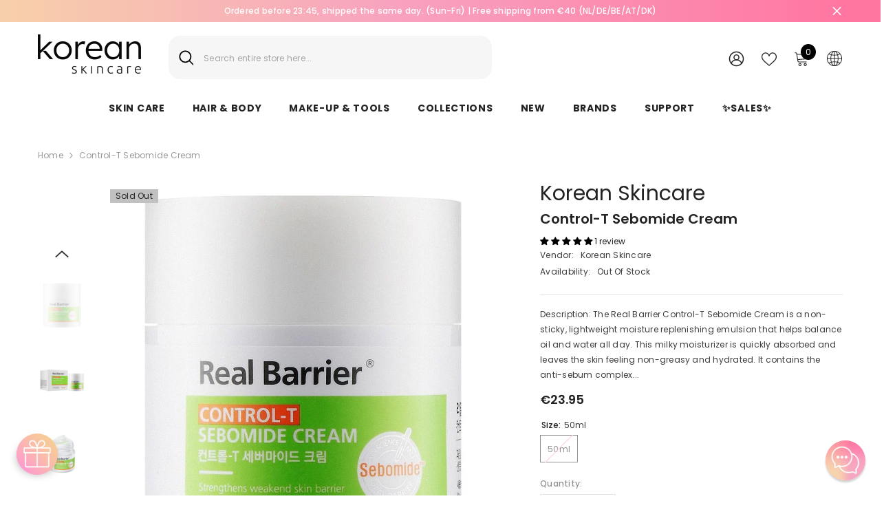

--- FILE ---
content_type: text/html; charset=utf-8
request_url: https://koreanskincare.be/products/real-barrier-control-t-sebomide-cream?variant=39335856930879&section_id=template--19900694888797__main
body_size: 11825
content:
<div id="shopify-section-template--19900694888797__main" class="shopify-section">

<link href="//koreanskincare.be/cdn/shop/t/111/assets/component-product.css?v=33638155825170271871696930559" rel="stylesheet" type="text/css" media="all" />
<link href="//koreanskincare.be/cdn/shop/t/111/assets/component-review.css?v=100129706126506303331696930567" rel="stylesheet" type="text/css" media="all" />
<link href="//koreanskincare.be/cdn/shop/t/111/assets/component-price.css?v=139205013722916111901696930549" rel="stylesheet" type="text/css" media="all" />
<link href="//koreanskincare.be/cdn/shop/t/111/assets/component-badge.css?v=20633729062276667811696930480" rel="stylesheet" type="text/css" media="all" />
<link href="//koreanskincare.be/cdn/shop/t/111/assets/component-rte.css?v=74468535300400368301696930569" rel="stylesheet" type="text/css" media="all" />
<link href="//koreanskincare.be/cdn/shop/t/111/assets/component-share.css?v=38383599121620234941696930573" rel="stylesheet" type="text/css" media="all" />
<link href="//koreanskincare.be/cdn/shop/t/111/assets/component-tab.css?v=57604492746316682781696930582" rel="stylesheet" type="text/css" media="all" />
<link href="//koreanskincare.be/cdn/shop/t/111/assets/component-product-form.css?v=140087122189431595481696930552" rel="stylesheet" type="text/css" media="all" />
<link href="//koreanskincare.be/cdn/shop/t/111/assets/component-grid.css?v=145745185661792252641697163471" rel="stylesheet" type="text/css" media="all" />




    <style type="text/css">
    #ProductSection-template--19900694888797__main .productView-thumbnail .productView-thumbnail-link:after{
        padding-bottom: 148%;
    }

    #ProductSection-template--19900694888797__main .cursor-wrapper .counter {
        color: #191919;
    }

    #ProductSection-template--19900694888797__main .cursor-wrapper .counter #count-image:before {
        background-color: #191919;
    }

    #ProductSection-template--19900694888797__main .custom-cursor__inner .arrow:before,
    #ProductSection-template--19900694888797__main .custom-cursor__inner .arrow:after {
        background-color: #000000;
    }

    #ProductSection-template--19900694888797__main .tabs-contents .toggleLink,
    #ProductSection-template--19900694888797__main .tabs .tab .tab-title {
        font-size: 18px;
        font-weight: 600;
        text-transform: none;
        padding-top: 15px;
        padding-bottom: 15px;
    }

    

    

    @media (max-width: 550px) {
        #ProductSection-template--19900694888797__main .tabs-contents .toggleLink,
        #ProductSection-template--19900694888797__main .tabs .tab .tab-title {
            font-size: 16px;
        }
    }

    @media (max-width: 767px) {
        #ProductSection-template--19900694888797__main {
            padding-top: 0px;
            padding-bottom: 0px;
        }
    }

    @media (min-width: 1025px) {
        
    }

    @media (min-width: 768px) and (max-width: 1199px) {
        #ProductSection-template--19900694888797__main {
            padding-top: 0px;
            padding-bottom: 0px;
        }
    }

    @media (min-width: 1200px) {
        #ProductSection-template--19900694888797__main {
            padding-top: 0px;
            padding-bottom: 0px;
        }
    }
</style>
<script>
    window.product_inven_array_6616704122943 = {
        
            '39335856930879': '0',
        
    };

    window.selling_array_6616704122943 = {
        
            '39335856930879': 'deny',
        
    };

    window.subtotal = {
        show: true,
        style: 1,
        text: `Add To Cart - [value]`
    };
  
    window.variant_image_group = 'false';
  
</script><link rel="stylesheet" href="//koreanskincare.be/cdn/shop/t/111/assets/component-fancybox.css?v=162524859697928915511696930510" media="print" onload="this.media='all'">
    <noscript><link href="//koreanskincare.be/cdn/shop/t/111/assets/component-fancybox.css?v=162524859697928915511696930510" rel="stylesheet" type="text/css" media="all" /></noscript><div class="product-details product-default" data-section-id="template--19900694888797__main" data-section-type="product" id="ProductSection-template--19900694888797__main" data-has-combo="false" data-image-opo>
    
<div class="productView-moreItem moreItem-breadcrumb "
            style="--spacing-top: 10px;
            --spacing-bottom: 20px;
            --spacing-top-mb: 0px;
            --spacing-bottom-mb: 0px;
            --breadcrumb-bg:rgba(0,0,0,0);
            --breadcrumb-mb-bg: #f6f6f6;
            "
        >
            
                <div class="breadcrumb-bg">
            
                <div class="container-1170">
                    

<link href="//koreanskincare.be/cdn/shop/t/111/assets/component-breadcrumb.css?v=27908482502108923081696930485" rel="stylesheet" type="text/css" media="all" /><breadcrumb-component class="breadcrumb-container style--line_clamp_1">
        <nav class="breadcrumb breadcrumb-left" role="navigation" aria-label="breadcrumbs">
        <a class="link home-link" href="/">Home</a><span class="separate" aria-hidden="true"><svg xmlns="http://www.w3.org/2000/svg" viewBox="0 0 24 24"><path d="M 7.75 1.34375 L 6.25 2.65625 L 14.65625 12 L 6.25 21.34375 L 7.75 22.65625 L 16.75 12.65625 L 17.34375 12 L 16.75 11.34375 Z"></path></svg></span>
                <span>Control-T Sebomide Cream</span><span class="observe-element" style="width: 1px; height: 1px; background: transparent; display: inline-block; flex-shrink: 0;"></span>
        </nav>
    </breadcrumb-component>
    <script type="text/javascript">
        if (typeof breadcrumbComponentDeclare == 'undefiend') {
            class BreadcrumbComponent extends HTMLElement {
                constructor() {
                    super();
                }

                connectedCallback() {
                    this.firstLink = this.querySelector('.link.home-link')
                    this.lastLink = this.querySelector('.observe-element')
                    this.classList.add('initialized');
                    this.initObservers();
                }

                static createHandler(position = 'first', breadcrumb = null) {
                    const handler = (entries, observer) => {
                        entries.forEach(entry => {
                            if (breadcrumb == null) return observer.disconnect();
                            if (entry.isIntersecting ) {
                                breadcrumb.classList.add(`disable-${position}`);
                            } else {
                                breadcrumb.classList.remove(`disable-${position}`);
                            }
                        })
                    }
                    return handler;
                }

                initObservers() {
                    const scrollToFirstHandler = BreadcrumbComponent.createHandler('first', this);
                    const scrollToLastHandler = BreadcrumbComponent.createHandler('last', this);
                    
                    this.scrollToFirstObserver = new IntersectionObserver(scrollToFirstHandler, { threshold: 1 });
                    this.scrollToLastObserver = new IntersectionObserver(scrollToLastHandler, { threshold: 0.6 });

                    this.scrollToFirstObserver.observe(this.firstLink);
                    this.scrollToLastObserver.observe(this.lastLink);
                }
            }   

            window.addEventListener('load', () => {
                customElements.define('breadcrumb-component', BreadcrumbComponent);
            })

            var breadcrumbComponentDeclare = BreadcrumbComponent;
        }
    </script>
                </div>
            
                </div>
            
        </div>
    
    <div class="container-1170 productView-container">
        <div class="productView halo-productView layout-1 positionMainImage--left productView-sticky" data-product-handle="real-barrier-control-t-sebomide-cream"><div class="productView-top">
                    <div class="halo-productView-left productView-images clearfix" data-image-gallery><div class="cursor-wrapper handleMouseLeave">
                                <div class="custom-cursor custom-cursor__outer">
                                    <div class="custom-cursor custom-cursor__inner">
                                        <span class="arrow arrow-bar fadeIn"></span>
                                    </div>
                                </div>
                            </div><div class="productView-images-wrapper" data-video-popup>
                            <div class="productView-image-wrapper"><div class="productView-badge badge-left halo-productBadges halo-productBadges--left date- date1-" data-new-badge-number=""><span class="badge sold-out-badge" aria-hidden="true">
                Sold out
            </span></div>
<div class="productView-nav style-1 image-fit-unset" 
                                    data-image-gallery-main
                                    data-arrows-desk="false"
                                    data-arrows-mobi="true"
                                    data-counter-mobi="true"
                                    data-media-count="9"
                                ><div class="productView-image productView-image-square fit-unset" data-index="1">
                                                    <div class="productView-img-container product-single__media" data-media-id="20570030833727"
                                                        
                                                    >
                                                        <div 
                                                            class="media" 
                                                             
                                                             data-fancybox="images" href="//koreanskincare.be/cdn/shop/products/tfgzscxmpjq6_1.jpg?v=1626093238" 
                                                        >
                                                            <img id="product-featured-image-20570030833727"
                                                                data-srcset="//koreanskincare.be/cdn/shop/products/tfgzscxmpjq6_1.jpg?v=1626093238"
                                                                
                                                                alt="Real Barrier Control-T Sebomide Cream - Korean-Skincare"
                                                                sizes="auto"
                                                                data-sizes="auto"
                                                                data-main-image
                                                                data-index="1"
                                                                data-cursor-image
                                                                class="lazyload" loading="lazy"
                                                            /><span class="data-lazy-loading"></span></div>
                                                    </div>
                                                </div><div class="productView-image productView-image-square fit-unset" data-index="2">
                                                    <div class="productView-img-container product-single__media" data-media-id="20570027917375"
                                                        
                                                    >
                                                        <div 
                                                            class="media" 
                                                             
                                                             data-fancybox="images" href="//koreanskincare.be/cdn/shop/products/oztpmujkn2jm.jpg?v=1626093238" 
                                                        >
                                                            <img id="product-featured-image-20570027917375"
                                                                data-srcset="//koreanskincare.be/cdn/shop/products/oztpmujkn2jm.jpg?v=1626093238"
                                                                
                                                                alt="Real Barrier Control-T Sebomide Cream - Korean-Skincare"
                                                                sizes="auto"
                                                                data-sizes="auto"
                                                                data-main-image
                                                                data-index="2"
                                                                data-cursor-image
                                                                class="lazyload" loading="lazy"
                                                            /><span class="data-lazy-loading"></span></div>
                                                    </div>
                                                </div><div class="productView-image productView-image-square fit-unset" data-index="3">
                                                    <div class="productView-img-container product-single__media" data-media-id="20570027720767"
                                                        
                                                    >
                                                        <div 
                                                            class="media" 
                                                             
                                                             data-fancybox="images" href="//koreanskincare.be/cdn/shop/products/51W_bPYnmKL._SL1000.jpg?v=1626093238" 
                                                        >
                                                            <img id="product-featured-image-20570027720767"
                                                                data-srcset="//koreanskincare.be/cdn/shop/products/51W_bPYnmKL._SL1000.jpg?v=1626093238"
                                                                
                                                                alt="Real Barrier Control-T Sebomide Cream - Korean-Skincare"
                                                                sizes="auto"
                                                                data-sizes="auto"
                                                                data-main-image
                                                                data-index="3"
                                                                data-cursor-image
                                                                class="lazyload" loading="lazy"
                                                            /><span class="data-lazy-loading"></span></div>
                                                    </div>
                                                </div><div class="productView-image productView-image-square fit-unset" data-index="4">
                                                    <div class="productView-img-container product-single__media" data-media-id="20570027884607"
                                                        
                                                    >
                                                        <div 
                                                            class="media" 
                                                             
                                                             data-fancybox="images" href="//koreanskincare.be/cdn/shop/products/103955383_109992600751021_3146012768506669768_n.jpg?v=1626093239" 
                                                        >
                                                            <img id="product-featured-image-20570027884607"
                                                                data-srcset="//koreanskincare.be/cdn/shop/products/103955383_109992600751021_3146012768506669768_n.jpg?v=1626093239"
                                                                
                                                                alt="Real Barrier Control-T Sebomide Cream - Korean-Skincare"
                                                                sizes="auto"
                                                                data-sizes="auto"
                                                                data-main-image
                                                                data-index="4"
                                                                data-cursor-image
                                                                class="lazyload" loading="lazy"
                                                            /><span class="data-lazy-loading"></span></div>
                                                    </div>
                                                </div><div class="productView-image productView-image-square fit-unset" data-index="5">
                                                    <div class="productView-img-container product-single__media" data-media-id="20570027687999"
                                                        
                                                    >
                                                        <div 
                                                            class="media" 
                                                             
                                                             data-fancybox="images" href="//koreanskincare.be/cdn/shop/products/41tknhI1VLL._SL1000.jpg?v=1626093239" 
                                                        >
                                                            <img id="product-featured-image-20570027687999"
                                                                data-srcset="//koreanskincare.be/cdn/shop/products/41tknhI1VLL._SL1000.jpg?v=1626093239"
                                                                
                                                                alt="Real Barrier Control-T Sebomide Cream - Korean-Skincare"
                                                                sizes="auto"
                                                                data-sizes="auto"
                                                                data-main-image
                                                                data-index="5"
                                                                data-cursor-image
                                                                class="lazyload" loading="lazy"
                                                            /><span class="data-lazy-loading"></span></div>
                                                    </div>
                                                </div><div class="productView-image productView-image-square fit-unset" data-index="6">
                                                    <div class="productView-img-container product-single__media" data-media-id="20570027753535"
                                                        
                                                    >
                                                        <div 
                                                            class="media" 
                                                             
                                                             data-fancybox="images" href="//koreanskincare.be/cdn/shop/products/60765ee3f0075.jpg?v=1626093239" 
                                                        >
                                                            <img id="product-featured-image-20570027753535"
                                                                data-srcset="//koreanskincare.be/cdn/shop/products/60765ee3f0075.jpg?v=1626093239"
                                                                
                                                                alt="Real Barrier Control-T Sebomide Cream - Korean-Skincare"
                                                                sizes="auto"
                                                                data-sizes="auto"
                                                                data-main-image
                                                                data-index="6"
                                                                data-cursor-image
                                                                class="lazyload" loading="lazy"
                                                            /><span class="data-lazy-loading"></span></div>
                                                    </div>
                                                </div><div class="productView-image productView-image-square fit-unset" data-index="7">
                                                    <div class="productView-img-container product-single__media" data-media-id="20570027786303"
                                                        
                                                    >
                                                        <div 
                                                            class="media" 
                                                             
                                                             data-fancybox="images" href="//koreanskincare.be/cdn/shop/products/60765ee4b9e4f-big.jpg?v=1626093239" 
                                                        >
                                                            <img id="product-featured-image-20570027786303"
                                                                data-srcset="//koreanskincare.be/cdn/shop/products/60765ee4b9e4f-big.jpg?v=1626093239"
                                                                
                                                                alt="Real Barrier Control-T Sebomide Cream - Korean-Skincare"
                                                                sizes="auto"
                                                                data-sizes="auto"
                                                                data-main-image
                                                                data-index="7"
                                                                data-cursor-image
                                                                class="lazyload" loading="lazy"
                                                            /><span class="data-lazy-loading"></span></div>
                                                    </div>
                                                </div><div class="productView-image productView-image-square fit-unset" data-index="8">
                                                    <div class="productView-img-container product-single__media" data-media-id="20570027819071"
                                                        
                                                    >
                                                        <div 
                                                            class="media" 
                                                             
                                                             data-fancybox="images" href="//koreanskincare.be/cdn/shop/products/60765ee5b736e.jpg?v=1626093239" 
                                                        >
                                                            <img id="product-featured-image-20570027819071"
                                                                data-srcset="//koreanskincare.be/cdn/shop/products/60765ee5b736e.jpg?v=1626093239"
                                                                
                                                                alt="Real Barrier Control-T Sebomide Cream - Korean-Skincare"
                                                                sizes="auto"
                                                                data-sizes="auto"
                                                                data-main-image
                                                                data-index="8"
                                                                data-cursor-image
                                                                class="lazyload" loading="lazy"
                                                            /><span class="data-lazy-loading"></span></div>
                                                    </div>
                                                </div><div class="productView-image productView-image-square fit-unset" data-index="9">
                                                    <div class="productView-img-container product-single__media" data-media-id="20570027851839"
                                                        
                                                    >
                                                        <div 
                                                            class="media" 
                                                             
                                                             data-fancybox="images" href="//koreanskincare.be/cdn/shop/products/103420847_109992647417683_5188357119965019548_n.jpg?v=1626093240" 
                                                        >
                                                            <img id="product-featured-image-20570027851839"
                                                                data-srcset="//koreanskincare.be/cdn/shop/products/103420847_109992647417683_5188357119965019548_n.jpg?v=1626093240"
                                                                
                                                                alt="Real Barrier Control-T Sebomide Cream - Korean-Skincare"
                                                                sizes="auto"
                                                                data-sizes="auto"
                                                                data-main-image
                                                                data-index="9"
                                                                data-cursor-image
                                                                class="lazyload" loading="lazy"
                                                            /><span class="data-lazy-loading"></span></div>
                                                    </div>
                                                </div></div><div class="productView-videoPopup"></div><div class="productView-iconZoom">
                                        <svg  class="icon icon-zoom-1" xmlns="http://www.w3.org/2000/svg" aria-hidden="true" focusable="false" role="presentation" viewBox="0 0 448 512"><path d="M416 176V86.63L246.6 256L416 425.4V336c0-8.844 7.156-16 16-16s16 7.156 16 16v128c0 8.844-7.156 16-16 16h-128c-8.844 0-16-7.156-16-16s7.156-16 16-16h89.38L224 278.6L54.63 448H144C152.8 448 160 455.2 160 464S152.8 480 144 480h-128C7.156 480 0 472.8 0 464v-128C0 327.2 7.156 320 16 320S32 327.2 32 336v89.38L201.4 256L32 86.63V176C32 184.8 24.84 192 16 192S0 184.8 0 176v-128C0 39.16 7.156 32 16 32h128C152.8 32 160 39.16 160 48S152.8 64 144 64H54.63L224 233.4L393.4 64H304C295.2 64 288 56.84 288 48S295.2 32 304 32h128C440.8 32 448 39.16 448 48v128C448 184.8 440.8 192 432 192S416 184.8 416 176z"></path></svg>
                                    </div></div><div class="productView-thumbnail-wrapper">
                                    <div class="productView-for clearfix" data-max-thumbnail-to-show="4"><div class="productView-thumbnail" data-media-id="template--19900694888797__main-20570030833727">
                                                        <div class="productView-thumbnail-link" data-image="//koreanskincare.be/cdn/shop/products/tfgzscxmpjq6_1_large.jpg?v=1626093238">
                                                            <img srcset="//koreanskincare.be/cdn/shop/products/tfgzscxmpjq6_1_compact.jpg?v=1626093238" src="//koreanskincare.be/cdn/shop/products/tfgzscxmpjq6_1_compact.jpg?v=1626093238" alt="Real Barrier Control-T Sebomide Cream - Korean-Skincare"  /></div>
                                                    </div><div class="productView-thumbnail" data-media-id="template--19900694888797__main-20570027917375">
                                                        <div class="productView-thumbnail-link" data-image="//koreanskincare.be/cdn/shop/products/oztpmujkn2jm_large.jpg?v=1626093238">
                                                            <img srcset="//koreanskincare.be/cdn/shop/products/oztpmujkn2jm_compact.jpg?v=1626093238" src="//koreanskincare.be/cdn/shop/products/oztpmujkn2jm_compact.jpg?v=1626093238" alt="Real Barrier Control-T Sebomide Cream - Korean-Skincare"  /></div>
                                                    </div><div class="productView-thumbnail" data-media-id="template--19900694888797__main-20570027720767">
                                                        <div class="productView-thumbnail-link" data-image="//koreanskincare.be/cdn/shop/products/51W_bPYnmKL._SL1000_large.jpg?v=1626093238">
                                                            <img srcset="//koreanskincare.be/cdn/shop/products/51W_bPYnmKL._SL1000_compact.jpg?v=1626093238" src="//koreanskincare.be/cdn/shop/products/51W_bPYnmKL._SL1000_compact.jpg?v=1626093238" alt="Real Barrier Control-T Sebomide Cream - Korean-Skincare"  /></div>
                                                    </div><div class="productView-thumbnail" data-media-id="template--19900694888797__main-20570027884607">
                                                        <div class="productView-thumbnail-link" data-image="//koreanskincare.be/cdn/shop/products/103955383_109992600751021_3146012768506669768_n_large.jpg?v=1626093239">
                                                            <img srcset="//koreanskincare.be/cdn/shop/products/103955383_109992600751021_3146012768506669768_n_compact.jpg?v=1626093239" src="//koreanskincare.be/cdn/shop/products/103955383_109992600751021_3146012768506669768_n_compact.jpg?v=1626093239" alt="Real Barrier Control-T Sebomide Cream - Korean-Skincare"  /></div>
                                                    </div><div class="productView-thumbnail" data-media-id="template--19900694888797__main-20570027687999">
                                                        <div class="productView-thumbnail-link" data-image="//koreanskincare.be/cdn/shop/products/41tknhI1VLL._SL1000_large.jpg?v=1626093239">
                                                            <img data-srcset="//koreanskincare.be/cdn/shop/products/41tknhI1VLL._SL1000_compact.jpg?v=1626093239"  alt="Real Barrier Control-T Sebomide Cream - Korean-Skincare" class="lazyload" loading="lazy" /><span class="data-lazy-loading"></span></div>
                                                    </div><div class="productView-thumbnail" data-media-id="template--19900694888797__main-20570027753535">
                                                        <div class="productView-thumbnail-link" data-image="//koreanskincare.be/cdn/shop/products/60765ee3f0075_large.jpg?v=1626093239">
                                                            <img data-srcset="//koreanskincare.be/cdn/shop/products/60765ee3f0075_compact.jpg?v=1626093239"  alt="Real Barrier Control-T Sebomide Cream - Korean-Skincare" class="lazyload" loading="lazy" /><span class="data-lazy-loading"></span></div>
                                                    </div><div class="productView-thumbnail" data-media-id="template--19900694888797__main-20570027786303">
                                                        <div class="productView-thumbnail-link" data-image="//koreanskincare.be/cdn/shop/products/60765ee4b9e4f-big_large.jpg?v=1626093239">
                                                            <img data-srcset="//koreanskincare.be/cdn/shop/products/60765ee4b9e4f-big_compact.jpg?v=1626093239"  alt="Real Barrier Control-T Sebomide Cream - Korean-Skincare" class="lazyload" loading="lazy" /><span class="data-lazy-loading"></span></div>
                                                    </div><div class="productView-thumbnail" data-media-id="template--19900694888797__main-20570027819071">
                                                        <div class="productView-thumbnail-link" data-image="//koreanskincare.be/cdn/shop/products/60765ee5b736e_large.jpg?v=1626093239">
                                                            <img data-srcset="//koreanskincare.be/cdn/shop/products/60765ee5b736e_compact.jpg?v=1626093239"  alt="Real Barrier Control-T Sebomide Cream - Korean-Skincare" class="lazyload" loading="lazy" /><span class="data-lazy-loading"></span></div>
                                                    </div><div class="productView-thumbnail" data-media-id="template--19900694888797__main-20570027851839">
                                                        <div class="productView-thumbnail-link" data-image="//koreanskincare.be/cdn/shop/products/103420847_109992647417683_5188357119965019548_n_large.jpg?v=1626093240">
                                                            <img data-srcset="//koreanskincare.be/cdn/shop/products/103420847_109992647417683_5188357119965019548_n_compact.jpg?v=1626093240"  alt="Real Barrier Control-T Sebomide Cream - Korean-Skincare" class="lazyload" loading="lazy" /><span class="data-lazy-loading"></span></div>
                                                    </div></div>
                                </div></div>
                    </div>
                    <div class="halo-productView-right productView-details clearfix">
                        <div class="productView-product clearfix"><div class="productView-moreItem"
                                            style="--spacing-top: 0px;
                                            --spacing-bottom: 5px"
                                        >
                                            <div class="product__vendor" 
    style="--fontsize-text:30px;
    --color-title: #232323;
    --text-transform: normal" 
><a href="/collections/korean-skincare" title="Korean Skincare">Korean Skincare</a>
</div>
                                        </div><div class="productView-moreItem"
                                            style="--spacing-top: 0px;
                                            --spacing-bottom: 10px"
                                        >
                                            <h1 class="productView-title" style="--color-title: #232323;--fontsize-text: 20px;--fontsize-mb-text: 18px;"><span>Control-T Sebomide Cream</span></h1>
                                        </div><div id="shopify-block-AbnVzMTZtdnFxTUs1b__60dcbeeb-274e-432c-ae10-b2aec08d084c" class="shopify-block shopify-app-block">
<div class='jdgm-widget jdgm-preview-badge'
    data-id='6616704122943'
    data-template='manual-installation'>
  <div style='display:none' class='jdgm-prev-badge' data-average-rating='5.00' data-number-of-reviews='1' data-number-of-questions='0'> <span class='jdgm-prev-badge__stars' data-score='5.00' tabindex='0' aria-label='5.00 stars' role='button'> <span class='jdgm-star jdgm--on'></span><span class='jdgm-star jdgm--on'></span><span class='jdgm-star jdgm--on'></span><span class='jdgm-star jdgm--on'></span><span class='jdgm-star jdgm--on'></span> </span> <span class='jdgm-prev-badge__text'> 1 review </span> </div>
</div>




</div>
<div class="productView-moreItem"
                                                style="--spacing-top: 0px;
                                                --spacing-bottom: 18px"
                                            >
                                                <div class="productView-info has-border-bottom" style="--color-border: #e6e6e6"><div class="productView-info-item">
            <span class="productView-info-name">
                Vendor:
            </span>
            <span class="productView-info-value"><a href="/collections/korean-skincare" title="Korean Skincare">Korean Skincare</a>
            </span>
        </div><div class="productView-info-item" data-inventory data-stock-level="none">
            <span class="productView-info-name">
                Availability:
            </span>
            <span class="productView-info-value">
                
Out Of Stock

            </span>
        </div></div>
                                            </div><div class="productView-moreItem"
                                            style="--spacing-top: 0px;
                                            --spacing-bottom: 12px"
                                        >
                                            <div class="productView-desc halo-text-format" 
        style="--color-text: #3c3c3c;
        --fontsize-text: 12px"
    >
        Description: The Real Barrier Control-T Sebomide Cream is a non-sticky, lightweight moisture replenishing emulsion that helps balance oil and water all day. This milky moisturizer is quickly absorbed and leaves the skin feeling non-greasy and hydrated. It contains the anti-sebum complex...
    </div>
                                        </div>
                                        <div class="productView-moreItem"
                                            style="--spacing-top: 0px;
                                            --spacing-bottom: 17px;
                                            --fontsize-text: 18px"
                                        >
                                            
                                                <div class="productView-price no-js-hidden clearfix" id="product-price-6616704122943"><div
  class="
    price price--medium price--sold-out "
>
  <dl><div class="price__regular"><dd class="price__last">
        <span class="price-item price-item--regular"><span class=money>€23.95</span></span>
      </dd>
    </div>
    <div class="price__sale"><dd class="price__compare">
        <s class="price-item price-item--regular"><span class="money"><span class=money>€23.95</span></span></s>
      </dd><dd class="price__last">
        <span class="price-item price-item--sale"><span class=money>€23.95</span></span>
      </dd></div>
    <small class="unit-price caption hidden">
      <dt class="visually-hidden">Unit price</dt>
      <dd class="price__last">
        <span></span
        ><span aria-hidden="true">/</span
        ><span class="visually-hidden">&nbsp;per&nbsp;</span
        ><span></span>
      </dd>
    </small>
  </dl>
</div>
</div>
                                            
                                        </div>
                                            <div class="productView-moreItem"
                                                style="--spacing-top: 0px;
                                                --spacing-bottom: 0px"
                                            >
                                                <div class="productView-options" style="--color-border: #e6e6e6"><div class="productView-variants halo-productOptions" id="product-option-6616704122943"  data-type="button"><variant-radios class="no-js-hidden product-option has-default" data-product="6616704122943" data-section="template--19900694888797__main" data-url="/products/real-barrier-control-t-sebomide-cream"><fieldset class="js product-form__input clearfix" data-product-attribute="set-rectangle" data-option-index="0">
                            <legend class="form__label">
                                Size:
                                <span data-header-option>
                                    50ml
                                </span>
                            </legend><input class="product-form__radio" type="radio" id="option-6616704122943-Size-0"
                                        name="Size"
                                        value="50ml"
                                        checked
                                        
                                        data-variant-id="39335856930879"
                                    ><label class="product-form__label soldout" for="option-6616704122943-Size-0" data-variant-id="39335856930879">
                                            <span class="text">50ml</span>
                                        </label></fieldset><script type="application/json">
                        [{"id":39335856930879,"title":"50ml","option1":"50ml","option2":null,"option3":null,"sku":"8809554848470","requires_shipping":true,"taxable":true,"featured_image":null,"available":false,"name":"Control-T Sebomide Cream - 50ml","public_title":"50ml","options":["50ml"],"price":2395,"weight":100,"compare_at_price":2395,"inventory_management":"shopify","barcode":"8809554848470","requires_selling_plan":false,"selling_plan_allocations":[],"quantity_rule":{"min":1,"max":null,"increment":1}}]
                    </script>
                </variant-radios></div>
        <noscript>
            <div class="product-form__input">
                <label class="form__label" for="Variants-template--19900694888797__main">
                    Product variants
                </label>
                <div class="select">
                <select name="id" id="Variants-template--19900694888797__main" class="select__select" form="product-form"><option
                            selected="selected"
                            disabled
                            value="39335856930879"
                        >
                            50ml
 - Sold out
                            - €23.95
                        </option></select>
            </div>
          </div>
        </noscript></div>
                                            </div>
                                        

<div class="productView-moreItem"
                                                    style="--spacing-top: 0px;
                                                    --spacing-bottom: 15px"
                                                >
                                                    <div class="quantity_selector">
                                                        <quantity-input class="productView-quantity quantity__group quantity__group--2 quantity__style--1 clearfix">
	    <label class="form-label quantity__label" for="quantity-6616704122943-2">
	        Quantity:
	    </label>
	    <div class="quantity__container">
		    <button type="button" name="minus" class="minus btn-quantity">
		    	<span class="visually-hidden">Decrease quantity for Control-T Sebomide Cream</span>
		    </button>
		    <input class="form-input quantity__input" type="number" name="quantity" min="1" value="1" inputmode="numeric" pattern="[0-9]*" id="quantity-6616704122943-2" data-product="6616704122943" data-price="2395">
		    <button type="button" name="plus" class="plus btn-quantity">
		    	<span class="visually-hidden">Increase quantity for Control-T Sebomide Cream</span>
		    </button>
	    </div>
	</quantity-input>
                                                    </div><div class="productView-subtotal">
                                                            <span class="text">Subtotal: </span>
                                                            <span class="money-subtotal"><span class="money"><span class=money>€23.95</span></span></span>
                                                        </div></div>

                                            <div class="productView-moreItem"
                                                style="--spacing-top: 0px;
                                                --spacing-bottom: 22px"
                                            >
                                                <div class="productView-perks"></div>
                                            </div>
                                        

                                            <div class="productView-moreItem"
                                                style="--spacing-top: 0px;
                                                --spacing-bottom: 15px"
                                            >
                                                <div class="productView-buttons"><form method="post" action="/cart/add" id="product-form-installment-6616704122943" accept-charset="UTF-8" class="installment caption-large" enctype="multipart/form-data"><input type="hidden" name="form_type" value="product" /><input type="hidden" name="utf8" value="✓" /><input type="hidden" name="id" value="39335856930879">
        
<input type="hidden" name="product-id" value="6616704122943" /><input type="hidden" name="section-id" value="template--19900694888797__main" /></form><product-form class="productView-form product-form"><form method="post" action="/cart/add" id="product-form-6616704122943" accept-charset="UTF-8" class="form" enctype="multipart/form-data" novalidate="novalidate" data-type="add-to-cart-form"><input type="hidden" name="form_type" value="product" /><input type="hidden" name="utf8" value="✓" /><div class="productView-group"><div class="pvGroup-row"><quantity-input class="productView-quantity quantity__group quantity__group--1 quantity__style--1 clearfix hidden">
	    <label class="form-label quantity__label" for="quantity-6616704122943">
	        Quantity:
	    </label>
	    <div class="quantity__container">
		    <button type="button" name="minus" class="minus btn-quantity">
		    	<span class="visually-hidden">Decrease quantity for Control-T Sebomide Cream</span>
		    </button>
		    <input class="form-input quantity__input" type="number" name="quantity" min="1" value="1" inputmode="numeric" pattern="[0-9]*" id="quantity-6616704122943" data-product="6616704122943" data-price="2395">
		    <button type="button" name="plus" class="plus btn-quantity">
		    	<span class="visually-hidden">Increase quantity for Control-T Sebomide Cream</span>
		    </button>
	    </div>
	</quantity-input>
<div class="productView-groupTop">
                        <div class="productView-action" style="--atc-color: #ffffff;--atc-bg-color: #232323;--atc-border-color: rgba(0,0,0,0);--atc-color-hover: #232323;--atc-bg-color-hover: linear-gradient(315deg, rgba(255, 197, 225, 1) 3%, rgba(255, 232, 199, 1) 98%, rgba(215, 204, 250, 1) 100%);--atc-border-color-hover: rgba(0,0,0,0)">
                            <input type="hidden" name="id" value="39335856930879">
                            <div class="product-form__buttons"><button type="submit" name="add" data-btn-addToCart class="product-form__submit button" id="product-add-to-cart" disabled>Sold out</button></div>
                        </div>
                      




    























<div id="flits-wishlist-dom" class="filts-wishlist-product-style flits-wishlist-button-style " style="display:none;">
  <a class="flits-wls-button flits-wls-two flits-wls-inactive flits-wls-desktop flits-wls-button-secondary flits-wls-button-full-width" data-flits-product-id="6616704122943" data-flits-product-title="Control-T Sebomide Cream" data-flits-product-handle="real-barrier-control-t-sebomide-cream" data-flits-product-image="//koreanskincare.be/cdn/shop/products/tfgzscxmpjq6_1_small.jpg?v=1626093238" data-flits-customer-id="" data-flits-customer-email="" data-tippy-content="Add to Wishlist">
    <div class="flits-wls-icon-with-text ">
      <div class="flits-wls-icon-with-text-icon">
        <div class="flits-btn-effect">
          



    






<svg class="flits-wls-heart-full flits-wls-icon-svg flits-wls-icon-svg-color-blue" viewBox="0 0 24 24" width="24" height="24" stroke="currentColor" stroke-width="2" fill="none" stroke-linecap="round" stroke-linejoin="round" class="css-i6dzq1"><path d="M20.84 4.61a5.5 5.5 0 0 0-7.78 0L12 5.67l-1.06-1.06a5.5 5.5 0 0 0-7.78 7.78l1.06 1.06L12 21.23l7.78-7.78 1.06-1.06a5.5 5.5 0 0 0 0-7.78z"></path></svg>
    
  

          <div class="flits-wls-effect-group">
            <span class="flits-wls-effect"></span>
            <span class="flits-wls-effect"></span>
            <span class="flits-wls-effect"></span>
            <span class="flits-wls-effect"></span>
            <span class="flits-wls-effect"></span>
          </div>
        </div>
      </div>
      <div class="flits-wls-icon-with-text-text">
        




Add to Wishlist
    
  
  

      </div>
    </div>
  </a>
  <a class="flits-wls-count-btn">2</a>
</div>
    
  
</div>
                </div></div><input type="hidden" name="product-id" value="6616704122943" /><input type="hidden" name="section-id" value="template--19900694888797__main" /></form></product-form></div>
                                            </div>
                                        
                                        
</div>
                    </div>
                </div>
<link href="//koreanskincare.be/cdn/shop/t/111/assets/component-sticky-add-to-cart.css?v=69113619301122587791696930581" rel="stylesheet" type="text/css" media="all" />
                    <sticky-add-to-cart class="productView-stickyCart style-1" data-sticky-add-to-cart>
    <div class="container-1170">
        <a href="javascript:void(0)" class="sticky-product-close close" data-close-sticky-add-to-cart>
            <svg xmlns="http://www.w3.org/2000/svg" viewBox="0 0 48 48" ><path d="M 38.982422 6.9707031 A 2.0002 2.0002 0 0 0 37.585938 7.5859375 L 24 21.171875 L 10.414062 7.5859375 A 2.0002 2.0002 0 0 0 8.9785156 6.9804688 A 2.0002 2.0002 0 0 0 7.5859375 10.414062 L 21.171875 24 L 7.5859375 37.585938 A 2.0002 2.0002 0 1 0 10.414062 40.414062 L 24 26.828125 L 37.585938 40.414062 A 2.0002 2.0002 0 1 0 40.414062 37.585938 L 26.828125 24 L 40.414062 10.414062 A 2.0002 2.0002 0 0 0 38.982422 6.9707031 z"/></svg>
        </a>
        <div class="sticky-product-wrapper">
            <div class="sticky-product clearfix"><div class="sticky-left">
                    <div class="sticky-image" data-image-sticky-add-to-cart>
                        <img srcset="//koreanskincare.be/cdn/shop/products/tfgzscxmpjq6_1_1200x.jpg?v=1626093238" src="//koreanskincare.be/cdn/shop/products/tfgzscxmpjq6_1_1200x.jpg?v=1626093238" alt="Real Barrier Control-T Sebomide Cream - Korean-Skincare" sizes="1200px" loading="lazy">
                    </div>
                    
                        <div class="sticky-info"><h4 class="sticky-title">
                                Control-T Sebomide Cream
                            </h4>
                            
                                
                                
                                <div class="sticky-price has-compare-price">
                                    
                                        <s class="money-compare-price" data-compare-price="2395"><span class="money"><span class=money>€23.95</span></span></s>
                                    
                                    <span class="money-subtotal"><span class="money"><span class=money>€23.95</span></span></span>
                                </div>
                            
                        </div>
                    
                </div>
                <div class="sticky-right sticky-content">
                    
<div class="sticky-actions"><form method="post" action="/cart/add" id="product-form-sticky-6616704122943" accept-charset="UTF-8" class="form" enctype="multipart/form-data" novalidate="novalidate" data-type="add-to-cart-form"><input type="hidden" name="form_type" value="product" /><input type="hidden" name="utf8" value="✓" />
                            <input type="hidden" name="id" value="39335856930879"><button
                                    type="submit"
                                    name="add"
                                    data-btn-addToCart
                                    class="product-form__submit button button--primary"
                                    id="product-sticky-add-to-cart"
                                    disabled
                                >
                                    Sold out
                                </button><input type="hidden" name="product-id" value="6616704122943" /><input type="hidden" name="section-id" value="template--19900694888797__main" /></form>
                        
                            <div class="empty-add-cart-button-wrapper"><quantity-input class="productView-quantity quantity__group quantity__group--3 quantity__style--1 clearfix">
	    <label class="form-label quantity__label" for="quantity-6616704122943-3">
	        Quantity:
	    </label>
	    <div class="quantity__container">
		    <button type="button" name="minus" class="minus btn-quantity">
		    	<span class="visually-hidden">Decrease quantity for Control-T Sebomide Cream</span>
		    </button>
		    <input class="form-input quantity__input" type="number" name="quantity" min="1" value="1" inputmode="numeric" pattern="[0-9]*" id="quantity-6616704122943-3" data-product="6616704122943" data-price="2395">
		    <button type="button" name="plus" class="plus btn-quantity">
		    	<span class="visually-hidden">Increase quantity for Control-T Sebomide Cream</span>
		    </button>
	    </div>
	</quantity-input>
<button
                                        class="product-form__submit button button--primary"
                                        id="show-sticky-product">
                                            Add to cart
                                    </button>
                            </div>
                        
                    </div><div class="sticky-wishlist clearfix">
                            <a data-wishlist href="#" data-wishlist-handle="real-barrier-control-t-sebomide-cream" data-product-id="6616704122943">
                                <span class="visually-hidden">
                                    Add to wishlist
                                </span>
                                <svg xmlns="http://www.w3.org/2000/svg" viewBox="0 0 32 32" aria-hidden="true" focusable="false" role="presentation" class="icon icon-wishlist"><path d="M 9.5 5 C 5.363281 5 2 8.402344 2 12.5 C 2 13.929688 2.648438 15.167969 3.25 16.0625 C 3.851563 16.957031 4.46875 17.53125 4.46875 17.53125 L 15.28125 28.375 L 16 29.09375 L 16.71875 28.375 L 27.53125 17.53125 C 27.53125 17.53125 30 15.355469 30 12.5 C 30 8.402344 26.636719 5 22.5 5 C 19.066406 5 16.855469 7.066406 16 7.9375 C 15.144531 7.066406 12.933594 5 9.5 5 Z M 9.5 7 C 12.488281 7 15.25 9.90625 15.25 9.90625 L 16 10.75 L 16.75 9.90625 C 16.75 9.90625 19.511719 7 22.5 7 C 25.542969 7 28 9.496094 28 12.5 C 28 14.042969 26.125 16.125 26.125 16.125 L 16 26.25 L 5.875 16.125 C 5.875 16.125 5.390625 15.660156 4.90625 14.9375 C 4.421875 14.214844 4 13.273438 4 12.5 C 4 9.496094 6.457031 7 9.5 7 Z"/></svg>
                            </a>
                        </div></div>
            </div>
        </div>
        <a href="javascript:void(0)" class="sticky-product-expand" data-expand-sticky-add-to-cart>
            <svg xmlns="http://www.w3.org/2000/svg" viewBox="0 0 32 32" class="icon icon-cart stroke-w-0" aria-hidden="true" focusable="false" role="presentation" xmlns="http://www.w3.org/2000/svg"><path d="M 16 3 C 13.253906 3 11 5.253906 11 8 L 11 9 L 6.0625 9 L 6 9.9375 L 5 27.9375 L 4.9375 29 L 27.0625 29 L 27 27.9375 L 26 9.9375 L 25.9375 9 L 21 9 L 21 8 C 21 5.253906 18.746094 3 16 3 Z M 16 5 C 17.65625 5 19 6.34375 19 8 L 19 9 L 13 9 L 13 8 C 13 6.34375 14.34375 5 16 5 Z M 7.9375 11 L 11 11 L 11 14 L 13 14 L 13 11 L 19 11 L 19 14 L 21 14 L 21 11 L 24.0625 11 L 24.9375 27 L 7.0625 27 Z"/></svg>
        </a>
    </div>
    
    
        <div class="no-js-hidden product-option has-default sticky-product-mobile" data-product="6616704122943" data-section="template--19900694888797__main" data-url="/products/real-barrier-control-t-sebomide-cream">
            <div class="sticky-product-mobile-header">
                <a href="javascript:void(0)" class="sticky-product-close close" data-close-sticky-mobile>
                    <svg xmlns="http://www.w3.org/2000/svg" version="1.0" viewBox="0 0 256.000000 256.000000" preserveAspectRatio="xMidYMid meet" ><g transform="translate(0.000000,256.000000) scale(0.100000,-0.100000)" fill="#000000" stroke="none"><path d="M34 2526 c-38 -38 -44 -76 -18 -116 9 -14 265 -274 568 -577 l551 -553 -551 -553 c-303 -303 -559 -563 -568 -577 -26 -40 -20 -78 18 -116 38 -38 76 -44 116 -18 14 9 274 265 578 568 l552 551 553 -551 c303 -303 563 -559 577 -568 40 -26 78 -20 116 18 38 38 44 76 18 116 -9 14 -265 274 -568 578 l-551 552 551 553 c303 303 559 563 568 577 26 40 20 78 -18 116 -38 38 -76 44 -116 18 -14 -9 -274 -265 -577 -568 l-553 -551 -552 551 c-304 303 -564 559 -578 568 -40 26 -78 20 -116 -18z"/></g></svg>
                </a>
            </div>
            <div class="sticky-product-mobile-content halo-productView-mobile">
                <div class="productView-thumbnail-wrapper is-hidden-desktop">
                    <div class="productView-for mobile clearfix" data-max-thumbnail-to-show="2"><div class="productView-thumbnail filter-real-barrier-control-t-sebomide-cream-korean-skincare" data-media-id="template--19900694888797__main-20570030833727">
                                        <div class="productView-thumbnail-link animated-loading" data-image="//koreanskincare.be/cdn/shop/products/tfgzscxmpjq6_1_1024x1024.jpg?v=1626093238">
                                            <img src="//koreanskincare.be/cdn/shop/products/tfgzscxmpjq6_1.jpg?v=1626093238" alt="Real Barrier Control-T Sebomide Cream - Korean-Skincare" title="Real Barrier Control-T Sebomide Cream - Korean-Skincare" loading="lazy" />
                                        </div>
                                    </div><div class="productView-thumbnail filter-real-barrier-control-t-sebomide-cream-korean-skincare" data-media-id="template--19900694888797__main-20570027917375">
                                        <div class="productView-thumbnail-link animated-loading" data-image="//koreanskincare.be/cdn/shop/products/oztpmujkn2jm_1024x1024.jpg?v=1626093238">
                                            <img src="//koreanskincare.be/cdn/shop/products/oztpmujkn2jm.jpg?v=1626093238" alt="Real Barrier Control-T Sebomide Cream - Korean-Skincare" title="Real Barrier Control-T Sebomide Cream - Korean-Skincare" loading="lazy" />
                                        </div>
                                    </div><div class="productView-thumbnail filter-real-barrier-control-t-sebomide-cream-korean-skincare" data-media-id="template--19900694888797__main-20570027720767">
                                        <div class="productView-thumbnail-link animated-loading" data-image="//koreanskincare.be/cdn/shop/products/51W_bPYnmKL._SL1000_1024x1024.jpg?v=1626093238">
                                            <img src="//koreanskincare.be/cdn/shop/products/51W_bPYnmKL._SL1000.jpg?v=1626093238" alt="Real Barrier Control-T Sebomide Cream - Korean-Skincare" title="Real Barrier Control-T Sebomide Cream - Korean-Skincare" loading="lazy" />
                                        </div>
                                    </div><div class="productView-thumbnail filter-real-barrier-control-t-sebomide-cream-korean-skincare" data-media-id="template--19900694888797__main-20570027884607">
                                        <div class="productView-thumbnail-link animated-loading" data-image="//koreanskincare.be/cdn/shop/products/103955383_109992600751021_3146012768506669768_n_1024x1024.jpg?v=1626093239">
                                            <img src="//koreanskincare.be/cdn/shop/products/103955383_109992600751021_3146012768506669768_n.jpg?v=1626093239" alt="Real Barrier Control-T Sebomide Cream - Korean-Skincare" title="Real Barrier Control-T Sebomide Cream - Korean-Skincare" loading="lazy" />
                                        </div>
                                    </div><div class="productView-thumbnail filter-real-barrier-control-t-sebomide-cream-korean-skincare" data-media-id="template--19900694888797__main-20570027687999">
                                        <div class="productView-thumbnail-link animated-loading" data-image="//koreanskincare.be/cdn/shop/products/41tknhI1VLL._SL1000_1024x1024.jpg?v=1626093239">
                                            <img src="//koreanskincare.be/cdn/shop/products/41tknhI1VLL._SL1000.jpg?v=1626093239" alt="Real Barrier Control-T Sebomide Cream - Korean-Skincare" title="Real Barrier Control-T Sebomide Cream - Korean-Skincare" loading="lazy" />
                                        </div>
                                    </div><div class="productView-thumbnail filter-real-barrier-control-t-sebomide-cream-korean-skincare" data-media-id="template--19900694888797__main-20570027753535">
                                        <div class="productView-thumbnail-link animated-loading" data-image="//koreanskincare.be/cdn/shop/products/60765ee3f0075_1024x1024.jpg?v=1626093239">
                                            <img src="//koreanskincare.be/cdn/shop/products/60765ee3f0075.jpg?v=1626093239" alt="Real Barrier Control-T Sebomide Cream - Korean-Skincare" title="Real Barrier Control-T Sebomide Cream - Korean-Skincare" loading="lazy" />
                                        </div>
                                    </div><div class="productView-thumbnail filter-real-barrier-control-t-sebomide-cream-korean-skincare" data-media-id="template--19900694888797__main-20570027786303">
                                        <div class="productView-thumbnail-link animated-loading" data-image="//koreanskincare.be/cdn/shop/products/60765ee4b9e4f-big_1024x1024.jpg?v=1626093239">
                                            <img src="//koreanskincare.be/cdn/shop/products/60765ee4b9e4f-big.jpg?v=1626093239" alt="Real Barrier Control-T Sebomide Cream - Korean-Skincare" title="Real Barrier Control-T Sebomide Cream - Korean-Skincare" loading="lazy" />
                                        </div>
                                    </div><div class="productView-thumbnail filter-real-barrier-control-t-sebomide-cream-korean-skincare" data-media-id="template--19900694888797__main-20570027819071">
                                        <div class="productView-thumbnail-link animated-loading" data-image="//koreanskincare.be/cdn/shop/products/60765ee5b736e_1024x1024.jpg?v=1626093239">
                                            <img src="//koreanskincare.be/cdn/shop/products/60765ee5b736e.jpg?v=1626093239" alt="Real Barrier Control-T Sebomide Cream - Korean-Skincare" title="Real Barrier Control-T Sebomide Cream - Korean-Skincare" loading="lazy" />
                                        </div>
                                    </div><div class="productView-thumbnail filter-real-barrier-control-t-sebomide-cream-korean-skincare" data-media-id="template--19900694888797__main-20570027851839">
                                        <div class="productView-thumbnail-link animated-loading" data-image="//koreanskincare.be/cdn/shop/products/103420847_109992647417683_5188357119965019548_n_1024x1024.jpg?v=1626093240">
                                            <img src="//koreanskincare.be/cdn/shop/products/103420847_109992647417683_5188357119965019548_n.jpg?v=1626093240" alt="Real Barrier Control-T Sebomide Cream - Korean-Skincare" title="Real Barrier Control-T Sebomide Cream - Korean-Skincare" loading="lazy" />
                                        </div>
                                    </div></div>
                </div>
                <div class="sticky-info"><h4 class="sticky-title">
                        Control-T Sebomide Cream
                    </h4>
                        
                        <div class="sticky-price has-compare-price">
                            
                                <s class="money-compare-price" data-compare-price="2395"><span class=money>€23.95</span></s>
                            
                            <span class="money-subtotal"><span class="money"><span class=money>€23.95</span></span></span>
                        </div></div>
                <link rel="stylesheet" href="//koreanskincare.be/cdn/shop/t/111/assets/component-sticky-add-to-cart-mobile.css?v=41140991570253825931696930580" media="print" onload="this.media='all'">
<noscript><link href="//koreanskincare.be/cdn/shop/t/111/assets/component-sticky-add-to-cart-mobile.css?v=41140991570253825931696930580" rel="stylesheet" type="text/css" media="all" /></noscript>

<div class="productView-options" style="--color-border: "><div class="productView-variants halo-productOptions" id="product-option-6616704122943"><variant-sticky-radios class="no-js-hidden product-option has-default" data-product="6616704122943" data-section="template--19900694888797__main" data-url="/products/real-barrier-control-t-sebomide-cream"><fieldset class="js product-form__input mobile clearfix" data-product-attribute="set-rectangle" data-option-index="0">
                            <legend class="form__label">
                                Size:
                                <span data-header-option>
                                    50ml
                                </span>
                            </legend><input class="product-form__radio mobile" type="radio" id="option-6616704122943-Size-0-mobile"
                                        name="Size-mobile"
                                        value="50ml"
                                        checked
                                        data-variant-id="39335856930879"
                                    ><label class="product-form__label mobile soldout" for="option-6616704122943-Size-0-mobile" data-variant-id="39335856930879">
                                            <span class="text">50ml</span>
                                        </label></fieldset><script type="application/json">
                        [{"id":39335856930879,"title":"50ml","option1":"50ml","option2":null,"option3":null,"sku":"8809554848470","requires_shipping":true,"taxable":true,"featured_image":null,"available":false,"name":"Control-T Sebomide Cream - 50ml","public_title":"50ml","options":["50ml"],"price":2395,"weight":100,"compare_at_price":2395,"inventory_management":"shopify","barcode":"8809554848470","requires_selling_plan":false,"selling_plan_allocations":[],"quantity_rule":{"min":1,"max":null,"increment":1}}]
                    </script>
                </variant-sticky-radios></div>
        <noscript>
            <div class="product-form__input mobile">
                <label class="form__label" for="Variants-template--19900694888797__main">
                    Product variants
                </label>
                <div class="select">
                <select name="id" id="Variants-template--19900694888797__main" class="select__select" form="product-form"><option
                            selected="selected"
                            disabled
                            value="39335856930879"
                        >
                            50ml
 - Sold out
                            - €23.95
                        </option></select>
            </div>
          </div>
        </noscript></div>
            </div>
            <script type="application/json">
                [{"id":39335856930879,"title":"50ml","option1":"50ml","option2":null,"option3":null,"sku":"8809554848470","requires_shipping":true,"taxable":true,"featured_image":null,"available":false,"name":"Control-T Sebomide Cream - 50ml","public_title":"50ml","options":["50ml"],"price":2395,"weight":100,"compare_at_price":2395,"inventory_management":"shopify","barcode":"8809554848470","requires_selling_plan":false,"selling_plan_allocations":[],"quantity_rule":{"min":1,"max":null,"increment":1}}]
            </script>
        </div>
    
</sticky-add-to-cart>
</div>
    </div>
    
        

    
    <div class="productView-bottom">
        <div class="container-1170"><product-tab class="productView-tab layout-horizontal halo-product-tab" data-vertical="false" data-vertical-mobile="false"><ul class="tabs tabs-horizontal list-unstyled disable-srollbar"><li class="tab">
			            <a class="tab-title is-open" href="#tab-description" style="--border-color: #000000">
			                Description
			            </a>
			        </li><li class="tab">
			            <a class="tab-title" href="#tab-shipping" style="--border-color: #000000">
			                Shipping
			            </a>
			        </li><li class="tab">
			            <a class="tab-title" href="#tab-reviews" style="--border-color: #000000">
			                Reviews
			            </a>
			        </li></ul><div class="tabs-contents tabs-contents-horizontal clearfix halo-text-format"><div class="tab-content is-active" id="tab-description">
					<div class="toggle-title">
		                <a class="toggleLink popup-mobile" data-collapsible href="#tab-description-mobile">
		                    <span class="text">
		                        Description
		                    </span>
		                    	
			                    <span class="icon-dropdown">
			                    	
			                    		<svg xmlns="http://www.w3.org/2000/svg" xmlns:xlink="http://www.w3.org/1999/xlink" viewBox="0 0 330 330"><path id="XMLID_225_" d="M325.607,79.393c-5.857-5.857-15.355-5.858-21.213,0.001l-139.39,139.393L25.607,79.393  c-5.857-5.857-15.355-5.858-21.213,0.001c-5.858,5.858-5.858,15.355,0,21.213l150.004,150c2.813,2.813,6.628,4.393,10.606,4.393  s7.794-1.581,10.606-4.394l149.996-150C331.465,94.749,331.465,85.251,325.607,79.393z"/></svg>
			                    	
			                    </span>	
		                    
		                </a>
		            </div>
		            <div class="toggle-content popup-mobile" id="tab-description-mobile" product-description-tab data-product-description-6616704122943><div class="tab-popup-header">
								<h5>
									<span class="text">Description</span>
								</h5>
								<a class="pdViewTab-close pdViewTab-close-mobile" role="link" aria-disabled="true">x</a>
							</div>
							<div class="tab-popup-content"><p><strong>Description:</strong></p>
<p>The Real Barrier Control-T Sebomide Cream is a non-sticky, lightweight moisture replenishing emulsion that helps balance oil and water all day. This milky moisturizer is quickly absorbed and leaves the skin feeling non-greasy and hydrated. It contains the anti-sebum complex of Evening Primrose Flower Extract, Kudzu Root Extract, Pine Leaf Extract, Ulmus and Clover Flower Extract. These all work together to control sebum production and act as anti-oxidant and anti-bacterial agents. It also helps soothe and calm with a refreshing complex of Calendula, Witch Hazel Leaf Water and Tea Tree Extract which all work to calm and quiet irritated skin and protect against environmental stresses.<br data-mce-fragment="1"><br data-mce-fragment="1">Infused with 5 different forms of Hyaluronic Acid ( Hyaluronic Acid, Hydrolyzed Glucosaminoglycans, Sodium Hyaluronate Crosspolymer, Sodium Hyaluronate and Hydrolyzed Hyaluronic Acid). These 5 ingredients are included in the formula at varying amounts and each has its’ own function, all of which aid in the delivery of moisture to the various layers of the skin. It is recommended for skin with large pores and excess oil production and that also has a tendency to break out.<br data-mce-fragment="1"></p>
<p><strong>How to Use:</strong></p>
<ul>
<li>Dispense a moderate amount of the cream with a clean spatula.</li>
<li>Apply over the entire face and gently massage for better absorption.</li>
</ul>
<p><strong>Ingredient</strong></p>
<p>water/aqua, glycerin, propanediol, sorbitan stearate, caprylic/capric triglyceride, cetearyl ethylhexanoate, myristoyl/palmitoyl oxostearamide/arachamide mea, cetearyl alcohol, glyceryl stearate, 1,2-hexanediol, sodium hyaluronate crosspolymer, hydrolyzed glycosaminoglycans, sodium hyaluronate, hydrolyzed hyaluronic acid, hyaluronic acid, benzyl glycol, ethylhexylglycerin, raspberry ketone, isopentyldiol, trifolium pratense (clover) flower extract, calendula officinalis flower extract, hamamelis virginiana (witch hazel) leaf water, melaleuca alternifolia (tea tree) extract, butylene glycol, pinus palustris leaf extract, ulmus davidiana root extract, oenothera biennis (evening primrose) flower extract, pueraria lobata root extract, palmitic acid, stearic acid, oleic acid, linoleic acid, linolenic acid, cetyl ethylhexanoate, portulaca oleracea extract, tocopherol, phytosterols, carthamus tinctorius (safflower) seed oil, panthenol, carbomer, arginine, dimethicone, caprylyl glycol, citrus aurantium bergamia (bergamot) fruit oil, juniperus virginiana oil, citrus paradisi (grapefruit) peel oil, lavandula angustifolia (laverder) oil, michelia alba flower oil, citrus aurantium dulcis (orange) peel oil, citrus tangerina (tangerine) peel oil</p>
<p></p>
</div></div></div><div class="tab-content" id="tab-shipping">
					<div class="toggle-title">
		                <a class="toggleLink popup-mobile" data-collapsible href="#tab-shipping-mobile">
		                    <span class="text">
		                        Shipping
		                    </span>
		                    	
			                    <span class="icon-dropdown">
			                    	
			                    		<svg xmlns="http://www.w3.org/2000/svg" xmlns:xlink="http://www.w3.org/1999/xlink" viewBox="0 0 330 330"><path id="XMLID_225_" d="M325.607,79.393c-5.857-5.857-15.355-5.858-21.213,0.001l-139.39,139.393L25.607,79.393  c-5.857-5.857-15.355-5.858-21.213,0.001c-5.858,5.858-5.858,15.355,0,21.213l150.004,150c2.813,2.813,6.628,4.393,10.606,4.393  s7.794-1.581,10.606-4.394l149.996-150C331.465,94.749,331.465,85.251,325.607,79.393z"/></svg>
			                    	
			                    </span>	
		                    
		                </a>
		            </div>
		            <div class="toggle-content popup-mobile" id="tab-shipping-mobile"><div class="tab-popup-header">
								<h5>
									<span class="text">Shipping</span>
								</h5>
								<a class="pdViewTab-close pdViewTab-close-mobile" role="link" aria-disabled="true">x</a>
							</div>
							<div class="tab-popup-content"><h3>Shipping information</h3>
<p>Korean Skincare delivers your parcel quickly and safely, 6 days a week, from our own warehouse in Europe. We ship parcels every day from Sunday to Friday. Order before 23:45 and we will ship your package the same day! (Sunday to Friday)</p>
<p class="MsoNormal">You can find more information about our shipping here:<span style="font-size: inherit; color: #ffc6e0;"><a href="/pages/send-information" style="color: #ffc6e0;"><span style="font-family: inherit; text-align: inherit; letter-spacing: 0px;"> SHIPPING & RETURNS</span></a></span></p>
<p class="MsoNormal"> </p>
<div data-label="Heading" id="e-1703194301194" class="element-wrap" data-icon="gpicon-heading" data-ver="1" data-id="1703194301194">
<div class="elm text-edit gf-elm-center gf-elm-left-md gf-elm-left-sm gf-elm-left-lg gf-elm-left-xs" data-gemlang="en" spellcheck="false" data-gramm="false" data-exc=""></div>
</div>
</div></div></div><div class="tab-content" id="tab-reviews">
					<div class="toggle-title">
		                <a class="toggleLink popup-mobile" data-collapsible href="#tab-reviews-mobile">
		                    <span class="text">
		                        Reviews
		                    </span>
		                    	
			                    <span class="icon-dropdown">
			                    	
			                    		<svg xmlns="http://www.w3.org/2000/svg" xmlns:xlink="http://www.w3.org/1999/xlink" viewBox="0 0 330 330"><path id="XMLID_225_" d="M325.607,79.393c-5.857-5.857-15.355-5.858-21.213,0.001l-139.39,139.393L25.607,79.393  c-5.857-5.857-15.355-5.858-21.213,0.001c-5.858,5.858-5.858,15.355,0,21.213l150.004,150c2.813,2.813,6.628,4.393,10.606,4.393  s7.794-1.581,10.606-4.394l149.996-150C331.465,94.749,331.465,85.251,325.607,79.393z"/></svg>
			                    	
			                    </span>	
		                    
		                </a>
		            </div>
		            <div class="toggle-content popup-mobile" id="tab-reviews-mobile"><div class="tab-popup-header">
								<h5>
									<span class="text">Reviews</span>
								</h5>
								<a class="pdViewTab-close pdViewTab-close-mobile" role="link" aria-disabled="true">x</a>
							</div>
							<div class="tab-popup-content"><!-- <div class="productView-review" id="shopify-product-reviews" data-id="6616704122943"> -->
                              <!-- Start of Judge.me code -->
      <div style='clear:both'></div>
      <div id='judgeme_product_reviews' class='jdgm-widget jdgm-review-widget' data-product-title='Control-T Sebomide Cream' data-id='6616704122943' data-auto-install='false'>
        <div class='jdgm-rev-widg' data-updated-at='2025-11-21T12:21:08Z' data-average-rating='5.00' data-number-of-reviews='1' data-number-of-questions='0' data-image-url='https://cdn.shopify.com/s/files/1/0254/3022/9055/products/tfgzscxmpjq6_1.jpg?v=1626093238'> <style class='jdgm-temp-hiding-style'>.jdgm-rev-widg{ display: none }</style> <div class='jdgm-rev-widg__header'> <h2 class='jdgm-rev-widg__title'>Customer Reviews</h2>  <div class='jdgm-rev-widg__summary'> <div class='jdgm-rev-widg__summary-stars' aria-label='Average rating is 5.00 stars' role='img'> <span class='jdgm-star jdgm--on'></span><span class='jdgm-star jdgm--on'></span><span class='jdgm-star jdgm--on'></span><span class='jdgm-star jdgm--on'></span><span class='jdgm-star jdgm--on'></span> </div> <div class='jdgm-rev-widg__summary-text'>Based on 1 review</div> </div> <a style='display: none' href='#' class='jdgm-write-rev-link' role='button'>Write a review</a> <div class='jdgm-histogram jdgm-temp-hidden'>  <div class='jdgm-histogram__row' data-rating='5' data-frequency='1' data-percentage='100'>  <div class='jdgm-histogram__star' role='button' aria-label="100% (1) reviews with 5 star rating"  tabindex='0' ><span class='jdgm-star jdgm--on'></span><span class='jdgm-star jdgm--on'></span><span class='jdgm-star jdgm--on'></span><span class='jdgm-star jdgm--on'></span><span class='jdgm-star jdgm--on'></span></div> <div class='jdgm-histogram__bar'> <div class='jdgm-histogram__bar-content' style='width: 100%;'> </div> </div> <div class='jdgm-histogram__percentage'>100%</div> <div class='jdgm-histogram__frequency'>(1)</div> </div>  <div class='jdgm-histogram__row' data-rating='4' data-frequency='0' data-percentage='0'>  <div class='jdgm-histogram__star' role='button' aria-label="0% (0) reviews with 4 star rating"  tabindex='0' ><span class='jdgm-star jdgm--on'></span><span class='jdgm-star jdgm--on'></span><span class='jdgm-star jdgm--on'></span><span class='jdgm-star jdgm--on'></span><span class='jdgm-star jdgm--off'></span></div> <div class='jdgm-histogram__bar'> <div class='jdgm-histogram__bar-content' style='width: 0%;'> </div> </div> <div class='jdgm-histogram__percentage'>0%</div> <div class='jdgm-histogram__frequency'>(0)</div> </div>  <div class='jdgm-histogram__row' data-rating='3' data-frequency='0' data-percentage='0'>  <div class='jdgm-histogram__star' role='button' aria-label="0% (0) reviews with 3 star rating"  tabindex='0' ><span class='jdgm-star jdgm--on'></span><span class='jdgm-star jdgm--on'></span><span class='jdgm-star jdgm--on'></span><span class='jdgm-star jdgm--off'></span><span class='jdgm-star jdgm--off'></span></div> <div class='jdgm-histogram__bar'> <div class='jdgm-histogram__bar-content' style='width: 0%;'> </div> </div> <div class='jdgm-histogram__percentage'>0%</div> <div class='jdgm-histogram__frequency'>(0)</div> </div>  <div class='jdgm-histogram__row' data-rating='2' data-frequency='0' data-percentage='0'>  <div class='jdgm-histogram__star' role='button' aria-label="0% (0) reviews with 2 star rating"  tabindex='0' ><span class='jdgm-star jdgm--on'></span><span class='jdgm-star jdgm--on'></span><span class='jdgm-star jdgm--off'></span><span class='jdgm-star jdgm--off'></span><span class='jdgm-star jdgm--off'></span></div> <div class='jdgm-histogram__bar'> <div class='jdgm-histogram__bar-content' style='width: 0%;'> </div> </div> <div class='jdgm-histogram__percentage'>0%</div> <div class='jdgm-histogram__frequency'>(0)</div> </div>  <div class='jdgm-histogram__row' data-rating='1' data-frequency='0' data-percentage='0'>  <div class='jdgm-histogram__star' role='button' aria-label="0% (0) reviews with 1 star rating"  tabindex='0' ><span class='jdgm-star jdgm--on'></span><span class='jdgm-star jdgm--off'></span><span class='jdgm-star jdgm--off'></span><span class='jdgm-star jdgm--off'></span><span class='jdgm-star jdgm--off'></span></div> <div class='jdgm-histogram__bar'> <div class='jdgm-histogram__bar-content' style='width: 0%;'> </div> </div> <div class='jdgm-histogram__percentage'>0%</div> <div class='jdgm-histogram__frequency'>(0)</div> </div>  <div class='jdgm-histogram__row jdgm-histogram__clear-filter' data-rating=null tabindex='0'></div> </div>     <div class='jdgm-rev-widg__sort-wrapper'></div> </div> <div class='jdgm-rev-widg__body'>  <div class='jdgm-rev-widg__reviews'><div class='jdgm-rev jdgm-divider-top' data-verified-buyer='true' data-review-id='1cfdb450-b66f-4c5d-80a2-942b179af602' data-review-language='' data-product-title='Control-T Sebomide Cream' data-product-url='https://koreanskincare.nl/products/real-barrier-control-t-sebomide-cream' data-thumb-up-count='0' data-thumb-down-count='0'> <div class='jdgm-rev__header'>  <div class='jdgm-rev__icon' > V </div>  <span class='jdgm-rev__rating' data-score='5' tabindex='0' aria-label='5 star review' role='img'> <span class='jdgm-star jdgm--on'></span><span class='jdgm-star jdgm--on'></span><span class='jdgm-star jdgm--on'></span><span class='jdgm-star jdgm--on'></span><span class='jdgm-star jdgm--on'></span> </span> <span class='jdgm-rev__timestamp jdgm-spinner' data-content='2022-04-24 19:20:43 UTC'></span>  <div class='jdgm-rev__br'></div> <span class='jdgm-rev__buyer-badge-wrapper'> <span class='jdgm-rev__buyer-badge'></span> </span> <span class='jdgm-rev__author-wrapper'> <span class='jdgm-rev__author'>V.V.M.</span> <span class='jdgm-rev__location' >  </span>  </span> </div> <div class='jdgm-rev__content'>  <div class='jdgm-rev__custom-form'>  </div> <b class='jdgm-rev__title'></b> <div class='jdgm-rev__body'><p>Control-T Sebomide Cream</p></div> <div class='jdgm-rev__pics'>  </div> <div class='jdgm-rev__vids'>   </div> <div class='jdgm-rev__transparency-badge-wrapper'>  </div> </div> <div class='jdgm-rev__actions'> <div class='jdgm-rev__social'></div> <div class='jdgm-rev__votes'></div> </div> <div class='jdgm-rev__reply'>  </div> </div></div> <div class='jdgm-paginate' data-per-page='10' data-url='https://api.judge.me/reviews/reviews_for_widget' style="display: none;"></div>  </div> <div class='jdgm-rev-widg__paginate-spinner-wrapper'> <div class='jdgm-spinner'></div> </div> </div>
      </div>
      <!-- End of Judge.me code -->
</div></div></div></div></div>
</product-tab>
<script src="//koreanskincare.be/cdn/shop/t/111/assets/tabs.js?v=157024700929789936411696930650" defer="defer"></script>
<script src="//koreanskincare.be/cdn/shop/t/111/assets/halo-faqs.js?v=148898715340272759011696930612" defer="defer"></script>
</div>
    </div>
</div><script src="//koreanskincare.be/cdn/shop/t/111/assets/variants.js?v=9669706866026665751696930656" defer="defer"></script><script src="//koreanskincare.be/cdn/shop/t/111/assets/sticky-add-to-cart.js?v=90981447533539045751744273443" defer="defer"></script><script src="//koreanskincare.be/cdn/shop/t/111/assets/gsap.js?v=90990608580501832801696930608" defer="defer"></script><script src="//koreanskincare.be/cdn/shop/t/111/assets/fancybox.js?v=10391612559617436071696930595" defer="defer"></script>
<script type="application/ld+json">
{
    "@context": "http://schema.org/",
    "@type": "Product",
    "@id": "https:\/\/koreanskincare.be\/products\/real-barrier-control-t-sebomide-cream#product",
    "name": "Control-T Sebomide Cream",
    "url": "https://koreanskincare.nl/products/real-barrier-control-t-sebomide-cream","sku": "8809554848470","gtin13": 8809554848470,"productID": "6616704122943",
    "brand": {
        "@type": "Brand",
        "name": "Korean Skincare"
    },
    "description": "Description:The Real Barrier Control-T Sebomide Cream is a non-sticky, lightweight moisture replenishing emulsion that helps balance oil and water all day. This milky moisturizer is quickly absorbed and leaves the skin feeling non-greasy and hydrated. It contains the anti-sebum complex of Evening Primrose Flower Extract, Kudzu Root Extract, Pine Leaf Extract, Ulmus and Clover Flower Extract. These all work together to control sebum production and act as anti-oxidant and anti-bacterial agents. It also helps soothe and calm with a refreshing complex of Calendula, Witch Hazel Leaf Water and Tea Tree Extract which all work to calm and quiet irritated skin and protect against environmental stresses.Infused with 5 different forms of Hyaluronic Acid ( Hyaluronic Acid, Hydrolyzed Glucosaminoglycans, Sodium Hyaluronate Crosspolymer, Sodium Hyaluronate and Hydrolyzed Hyaluronic Acid). These 5 ingredients are included in the formula at varying amounts and each has its’ own function, all of which aid in the delivery of moisture to the various layers of the skin. It is recommended for skin with large pores and excess oil production and that also has a tendency to break out.How to Use:Dispense a moderate amount of the cream with a clean spatula.Apply over the entire face and gently massage for better absorption.Ingredientwater/aqua, glycerin, propanediol, sorbitan stearate, caprylic/capric triglyceride, cetearyl ethylhexanoate, myristoyl/palmitoyl oxostearamide/arachamide mea, cetearyl alcohol, glyceryl stearate, 1,2-hexanediol, sodium hyaluronate crosspolymer, hydrolyzed glycosaminoglycans, sodium hyaluronate, hydrolyzed hyaluronic acid, hyaluronic acid, benzyl glycol, ethylhexylglycerin, raspberry ketone, isopentyldiol, trifolium pratense (clover) flower extract, calendula officinalis flower extract, hamamelis virginiana (witch hazel) leaf water, melaleuca alternifolia (tea tree) extract, butylene glycol, pinus palustris leaf extract, ulmus davidiana root extract, oenothera biennis (evening primrose) flower extract, pueraria lobata root extract, palmitic acid, stearic acid, oleic acid, linoleic acid, linolenic acid, cetyl ethylhexanoate, portulaca oleracea extract, tocopherol, phytosterols, carthamus tinctorius (safflower) seed oil, panthenol, carbomer, arginine, dimethicone, caprylyl glycol, citrus aurantium bergamia (bergamot) fruit oil, juniperus virginiana oil, citrus paradisi (grapefruit) peel oil, lavandula angustifolia (laverder) oil, michelia alba flower oil, citrus aurantium dulcis (orange) peel oil, citrus tangerina (tangerine) peel oil",
    "image": "https://koreanskincare.be/cdn/shop/products/tfgzscxmpjq6_1_grande.jpg?v=1626093238","offers": 
        {
            "@type": "Offer",
            "priceCurrency": "EUR",
            "price": "23.95",
            "itemCondition": "http://schema.org/NewCondition",
            "availability": "http://schema.org/OutOfStock",
            "url": "https://koreanskincare.nl/products/real-barrier-control-t-sebomide-cream?variant=39335856930879","image": "https://koreanskincare.be/cdn/shop/products/tfgzscxmpjq6_1_grande.jpg?v=1626093238","name": "Control-T Sebomide Cream - 50ml","gtin13": 8809554848470,"sku": "8809554848470","description": "Description:The Real Barrier Control-T Sebomide Cream is a non-sticky, lightweight moisture replenishing emulsion that helps balance oil and water all day. This milky moisturizer is quickly absorbed and leaves the skin feeling non-greasy and hydrated. It contains the anti-sebum complex of Evening Primrose Flower Extract, Kudzu Root Extract, Pine Leaf Extract, Ulmus and Clover Flower Extract. These all work together to control sebum production and act as anti-oxidant and anti-bacterial agents. It also helps soothe and calm with a refreshing complex of Calendula, Witch Hazel Leaf Water and Tea Tree Extract which all work to calm and quiet irritated skin and protect against environmental stresses.Infused with 5 different forms of Hyaluronic Acid ( Hyaluronic Acid, Hydrolyzed Glucosaminoglycans, Sodium Hyaluronate Crosspolymer, Sodium Hyaluronate and Hydrolyzed Hyaluronic Acid). These 5 ingredients are included in the formula at varying amounts and each has its’ own function, all of which aid in the delivery of moisture to the various layers of the skin. It is recommended for skin with large pores and excess oil production and that also has a tendency to break out.How to Use:Dispense a moderate amount of the cream with a clean spatula.Apply over the entire face and gently massage for better absorption.Ingredientwater/aqua, glycerin, propanediol, sorbitan stearate, caprylic/capric triglyceride, cetearyl ethylhexanoate, myristoyl/palmitoyl oxostearamide/arachamide mea, cetearyl alcohol, glyceryl stearate, 1,2-hexanediol, sodium hyaluronate crosspolymer, hydrolyzed glycosaminoglycans, sodium hyaluronate, hydrolyzed hyaluronic acid, hyaluronic acid, benzyl glycol, ethylhexylglycerin, raspberry ketone, isopentyldiol, trifolium pratense (clover) flower extract, calendula officinalis flower extract, hamamelis virginiana (witch hazel) leaf water, melaleuca alternifolia (tea tree) extract, butylene glycol, pinus palustris leaf extract, ulmus davidiana root extract, oenothera biennis (evening primrose) flower extract, pueraria lobata root extract, palmitic acid, stearic acid, oleic acid, linoleic acid, linolenic acid, cetyl ethylhexanoate, portulaca oleracea extract, tocopherol, phytosterols, carthamus tinctorius (safflower) seed oil, panthenol, carbomer, arginine, dimethicone, caprylyl glycol, citrus aurantium bergamia (bergamot) fruit oil, juniperus virginiana oil, citrus paradisi (grapefruit) peel oil, lavandula angustifolia (laverder) oil, michelia alba flower oil, citrus aurantium dulcis (orange) peel oil, citrus tangerina (tangerine) peel oil","priceValidUntil": "2027-01-17"
        }

        ,
        "aggregateRating": {
            "@type": "AggregateRating",
            "ratingValue": 5.0,
            "reviewCount": 1
        }
        
}
</script>

    <script type="application/ld+json">
    {
        "@context": "http://schema.org/",
        "@type": "BreadcrumbList",
        "itemListElement": [{
            "@type": "ListItem",
            "position": 1,
            "name": "Home",
            "item": "https://koreanskincare.nl"
        },{
                "@type": "ListItem",
                "position": 2,
                "name": "Control-T Sebomide Cream",
                "item": "https://koreanskincare.be/products/real-barrier-control-t-sebomide-cream"
            }]
    }
    </script>


</div>

--- FILE ---
content_type: text/css
request_url: https://koreanskincare.be/cdn/shop/t/111/assets/custom.css?v=108131674709490013141709257350
body_size: -668
content:
.halo-cookie__action .decline_cookies_link{
    letter-spacing: .05em;
    background: none;
    border: none;
}

--- FILE ---
content_type: application/javascript; charset=utf-8
request_url: https://searchanise-ef84.kxcdn.com/preload_data.5h3s1Z7a1V.js
body_size: 10836
content:
window.Searchanise.preloadedSuggestions=['advent calendar 2025','beauty of joseon','pyunkang yul','eye cream','vitamin c serum','cleansing oil','sheet mask','skin 1004 centella','sun screen','rice toner','face mask','hyaluronic acid','cosrx snail mucin','oil cleanser','vitamine c','anua cleansing oil','pimple patches','collagen mask','dr ceuracle','toner pad','beauty of joseon sunscreen','eye patch','bb cream','moisture cream','haru haru','cosrx snail','soon jung','snail mucin','cleansing balm','salicylic acid','anua heartleaf 77% soothing toner','some by mi','dr althea','haruharu wonder','night cream','dark spot','sun spf50','centella asiatica','vitamin c','tir tir','anti aging','lip balm','pimple patch','glow serum','vitamine c serum','some by me','anua heartleaf','sun stick','lip tint','face wash','round lab','mixsoon bean essence','foam cleanser','skin1004 madagascar','centella ampoule','beauty of','cleansing foam','mary & may','anua toner','aha bha','green tea','sleeping mask','sun cream','ceramide cream','face exfoliators','clay mask','tea tree','dry skin moisturisers','cc cream','rice mask','dr althea 345','cushion foundation','azelaic acid','day cream','dr g','toner pads','laneige lip','the ordinary','face mist','black head','glycolic acid','eye mask','skin brightening','dear klairs','dark spot correcting glow serum','purito centella','face scrub','water based cleanser','medicube mask','isntree spf','advent calendar','centella madagascar','face cream','dynasty cream','hand cream','moisturizer oily skin','centella sunscreen','hair shampoo','sunscreen stick','cosrx cleanser','spot treatment','345 relief cream','milk toner','anua serum','essence toner','mineral sunscreen','body lotion','skincare set','rice water','skin barrier','mixsoon bean','numbuzin no.3','ins tree','red blemish','torriden dive-in','anti wrinkle','peeling gel','isntree hyaluronic','travel kit','medi peel','axis y','dr melaxin','round lab sunscreen','anua niacinamide','mini products','barrier cream','real barrier','anua cleanser','gua sha','sheet mask pack','oog creme','vt cosmetics','hair mask','green tangerine','oily face','zonnebrand gezicht','holika holika','aha bha pha','hyperpigmentation skin care','bean essence','haruharu black rice','skin care','by wishtrend','enzyme powder','cotton pad','gel cream','all products','whitening cream','anti pigmentation','beta glucan','torriden serum','retinol eye cream','cosrx propolis','heimish all clean balm','centella toner','cosrx advanced snail 96 mucin power essence','biodance mask','haru haru wonder','gel cleanser','man yo','numbuzin serum','pore mask','cosrx low ph good morning gel cleanser','hydrating serum','travel size','night mask','axis y dark spot correcting glow serum','make up','sonnencreme gesicht','hyaluronic serum','acne cream','night moisturiser','pyunkang yul essence toner','tranexamic acid','dry skin','body scrub','reedle shot','innis free','salicylic acid cleanser','banila co','collagen peptide','black rice','tirtir milk skin toner','oily skin','black tea','sheet masks','missha spf','purito sunscreen','rose water','hydrating cream','dokdo cleanser','dr jart','combination skin','eye serum','skin1004 madagascar centella ampoule','mary may','missha time revolution','yuja niacin','overnight mask','body oil','centella serum','soon jung 2x barrier intensive cream 60ml','retinal serum','some by mi aha bha pha 30 days miracle serum 50ml','best sellers','madagascar centella','birch juice','body wash','anti aging cream','beauty o','cosrx toner','iunik centella calming gel cream 60ml','red bean','oil cleansers','jumiso vitamin c','missha bb cream','d alba','glutathione products','centella cleanser','beauty of j','im from rice toner','glass skin','vit c serum','numbuzin toner','tinted sunscreen','retinol intense','rice cream','bio collagen','face masks','korean skincare','kundal shampoo','be plain','beauty of jo','etude house soon jung','cotton pads','lip scrub','advanced snail','dark spots','tir tir toner','micellar water','peptide cream','farm stay','brightening serum','eye pads','isntree toner','anti redness','one thing','purito oat','pore minimaliseren','makeup remover','augen creme','centella skin1004','beauty of joseon dynasty cream','dr g red blemish','face mask sheet','lip mask','skin whitening','low ph','mediheal mask','niacinamide serum','spf stick','fungal acne','lactic acid','centella cleansing oil','anua niacinamide 10%','peel off mask','centella cream','i dew care','numbuzin no 1','round lab cleanser','hair conditioner','skin1004 sunscreen','ginseng essence water','gezicht maskers','iunik serums','spot patch','lip gloss','alpha arbutin','iunik beta glucan','tirtir cushion foundation','collagen serum','make up remover','moisturizer dry skin','hyluronic acid','cleansing gel','ceramide serum','sensitive skin','goodal green tangerine vita c serum','cleansing water','aloe vera','hair oil','anua peach','k secret','milk cleanser','beauty of jos','the beauty of joseon','dark circles eyes','thank you farmer','beauty of jose','rice serum','some by mi toner','innisfree jeju','celimax noni','anua cleansing foam','skin 1004 sunscreen','purito centella unscented','vitamin a','niacinamide cream','gentle cleanser','bakuchiol serum','panthenol cream','mugwort essence','acne cleanser','propolis serum','cosrx bha blackhead power liquid','heartleaf pore control cleansing oil','snail essence','sleep mask','house of hur','eye patches','beauty of joseô','sensitive skin combination','makeup primer','tocobo sunscreen','collageen mask','hydrating toner','copper peptide','gel mask','glow skin','lip care','torriden cream','serum vitamine c','honey mask','s nature','dr ceuracle vegan kombucha tea essence','lip oil','dr althea vitamin c','some by','i\'m from mugwort','april skin','exfoliating pads','round lab birch juice','mediheal toner','centella oil cleanser','hair growth','vitamin e','medicube toner pad','glow deep serum','beauty of joseon eye cream','snail cream','dr jart cicapair','centella spf','mizon snail','lash serum','secret key','face masks pack','skin lab','bha toner','ginseng serum','pore minimizing','skin barrier repair','pure cleansing oil','cosrx sunscreen','brighten dark spots','pyunkang yul nutrition cream','face cleanser','collagen cream','laneige toner','fungal acne safe','feuchtigkeits cream','gezicht reiniger','gift set','anua moisturizer','matcha cleanser','mandelic acid','vegan kombucha','setting spray','i’m from rice toner','calming serum','ma nyo','oil based cleanser','sunscreen spf50','anua rice','cosrx advanced snail 92 all in one cream','retinol serum','under eye','milky toner','had lab','salicylic acid serum','water cleanser','lip stain','all clean balm','beauty of joseon glow serum','nose strip','spf 50 face','pyukang yul','mizon collagen','green tea toner','ginseng cleansing oil','pdrn serum','time revolution','micro needle','cera ve','cica cream','travel set','gesichts maske','dark spot serum','retinol acid','ohora nail','nature republic','black snail','skin care set','iunik tea tree relief serum','hyaluronic acid serum','anua oil cleanser','mixsoon essence','cosrx aloe soothing sun cream','innisfree jeju cherry blossom','centella mask','dark circles','some by mi retinol','purito seoul','gel moisturizer','i am from','axis y serum','facial oil','tone up cream','la neige','laneige cream skin refiner','after sun','barrier repair','scalp scrub','aromatica rosemary','romand lip tint','cosrx vitamin c','purito serum','oog serum','anti aging serum','exfoliating toner','snow white','dag cream','red bean mask','cleansing milk','clean it','nail products','zonnecreme gezicht','dr al','mosturizer cream','snail bee','purito cream','skin food','moisturizer combination skin','eyelash serum','w dressroom','30 day miracle','dr a','anti age cream','round la','centella oil','mask sheet','klairs midnight blue','anua sunscreen','vit c','nine less','bean cream','hydrating mask','rice cleanser','some b','peptide serum','benton snail bee','rosemary oil','relief sun rice probiotics spf50 pa','etude house','anti rimpel','for men','abib sunscreen','beta panthenol','face powder','pore cleanser','anua oil','rice milk','numbuzin no 5','red bean water gel','toner anua','anua cream','round l','mary and may','cleanser oil','c vitamin','face serum','im from','oil cleansing','face towel','some by m','lip plump','oat in calming gel cream','centella poremizing','goodal green tangerine','purito b5 panthenol re-barrier cream','chemical exfoliator','brightening cream','hyaluronic acid toner','centella moisturizer','rice tone','eqqualberry toner','goodal vitamin c','anua azelaic acid','mist toner','low ph cleanser','anua heartleaf pore control cleansing oil','beauty of joseon toner','foaming cleanser','147 barrier cream','la rose','vitamin c cream','mist spray','mugwort mask','dag creme spf','im from rice','rice t','night serum','dr alt','reinigungs öl','sleeping pack','milky piggy','peeling pads','clean it zero cleansing balm','cleansing olie','hand creme','rice to','acne patch','calming cream','melano cc','peeling mask','gesicht creme','skin aqua','green plum','revive eye serum ginseng retinal','pure vitamin c serum','beauty by joseon','many cleansing oil','make prem','cosrx patch','i\'m from','aha bha toner','soothing cream','dr althe','purito bb cream','mixsoon hyaluronic acid','seoul eye cream','haru haru toner','skin1004 centella','mini set','nacht cream','aha bha pha 30 days miracle toner','round lab toner','spot cream','daily mask','anua cleansing','cosrx moisturiser','noni ampoule','pore deep cleansing foam','rice ton','skin whitening cream','red blemish cream','beauty of joseon cleanser','cosrx serum','hand mask','eyes cream','the ordinary niacinamide','essence water','gift card','cosrx cream','dr alth','missha cushion','advanced snail 96 mucin power essence','pigmentvlekken tegen','calendula complete cleansing oil','is a tree','77% any toner','cosrx pimple patch','anti acne','sun screen spf50','sun protection','eye care','eye c','collageen masker','pyunkang yul moisture cream','droge huid','neck cream','anua set','body sunscreen','nachtcreme anti-aging','cosrx retinol','glow mask','madagaskar centella','1025 dokdo cleanser','clear pad','vita c','men skin care','celimax toner','sun stick spf 50','isntree sunscreen','laneige cream skin','cleaning oil','medicube vitamin c','water tint','no sebum','double cleansing','moisturizing cream','some bi mi','mask pack','green tea serum','licorice root','centella eye cream','face sheet masks','purito deep sea pure water cream','water cream','cleansing bar','b lab','eye crea','mee eters','purito bamboo','propolis toner','hyperpigmentation skin','vegan collagen eye serum','someby mi','hydrogel mask','lip sleeping mask','acne spot treatment','sun serum','rise toner','blemish cream','red ginseng','tone up sunscreen','serum glow','cosrx sun','dark spot correcting','anua pads','centella sun','dry shampoo','tone up','eye tea','anti age','can make','eqqualberry serum','toner p','mixsoon bean cream','apieu madecassoside','serum anua','needle toner','face oil','green plum refreshing cleanser','glycolic acid toner','neogen sunscreen','retinal shot','azelaic acid serum','cosrx peptide','oogcreme donkere kringen','bio collagen mask','centella skin 1004','vitamine a','green tomato','anua toner pad','pigmentation cream','klairs toner','serum beauty of joseon','eye cre','black heads','face spray','de althea','bye bye blackhead','retinol shot','heartleaf toner','eye shadow','bring green','hair band','ceramide ato cream','anua pore deep cleansing foam','d’alba serum','cos rx','anua mask','i\'m from rice toner','revive serum','madeca cream','serum niacinamide','glass skin products','hair loss','lip spf','peach and','purito cleanser','tea tree serum','cosrx spf','cica care','dive in','purito panthenol','fragrance free','enzyme peeling','benton aloe','seoul retinol','skin tint','suncream spf50','lador shampoo','oil cleanse','skincare sets','under eye cream','oil clean','eye pad','moisture serum','reedle shot 100','eye cr','milk skin toner','haruharu toner','hydra moist','oil c','centella soothing cream','its skin','antioxidant serum','mineral spf','miracle toner','natural foundation','dag creme','round lab birch','dark s','repair cream','purito moisturiser','oil cl','cleanser dry skin','rovectin clean','hair serum','centella foam','g9 skin','dr jart mask','jumiso snail','som by mi','beauty of joseon mask','i unik','haar olie','body cream','spf spray','kundal treatment','beauty of joseon spf','pore zero','skin1004 ampoule','madagascar centella ampoule','sonnen creme','i’m from','scar treatment','aha toner','large pores','cleanser foam','cc creme','rosacea cream','cosrx bha','centella tone brightening','beauty of joseon serum','beauty of joseon relief sun','sonnenschutz gesicht','face lotion','cosrx snail mucin essence','deep cleansing oil','galactomyces ferment filtrate','daeng gi meo ri','lip plumper','centella probio cica','axis-y dark spot correcting glow serum','house of','zero pore pads','then i met you','cosrx essence','caffeine eye cream','vitamine e','sunscreen face','bb lab','ascorbic acid','pore control','pore clay mask','oil control','vitamin serum','coxir black snail collagen','apricot blossom peeling gel','rice water bright','under eye patch','peel off','oil cle','tinted spf','scalp treatment','skin1004 madagascar centella','nose pack','relief sun','squalane oil','centella stick','snail cosrx','tirtir toner','cosrx oil free ultra moisturizer','lip stick','snow white cream','oil cleans','hyaluron serum','glow toner','physical sunscreen','mouth mask','moisturizer cream','inst tree','beauty of joseon eye','all day vitamin brightening & balancing facial serum','gezicht cream','dark spo','klairs vitamin c','multi balm','black rice toner','the saem','shea butter','skin barrier cream','hydrating cleanser','daily face wash','cheek blush','starter kit','tocobo lip','vitamins c','barrier serum','mixsoon toner','face cream for dry','it\'s skin','some by mi aha bha pha 30 days miracle toner','face shop','sun care','good morning','purito toner','round lab dokdo cleanser','sun gel','cleansing o','eye cream dark circles','anua pdrn','heimish artless glow base','tea tree mask','dr ceuracle sunscreen','beauty joseon','beauty of joseon glow serum propolis niacinamide','vt reedle','derma b','iunik centella calming gel cream','beauty of joseon revive eye serum','relief cream','d alba spray','niacinamide toner','moisturizer sensitive','30 days miracle','glow serum propolis+niacinamide','green tea cleanser','body care','oil clea','mask collagen','moonshot cushion','set skin care','korean skin care','vita c serum','cleansing oi','cosrx acne pimple master patch','soon jung cleanser','cu skin','iunik toner','toner mist','cleanser gel','night cream anti-aging','jojoba oil','round lab moisturizer','vitamin c mask','the d\'alba','heat protection','clogged pores','haar serum','skin & lab','mud mask','trial kit','anua s','cruelty free','purito oat in calming gel cream','tirtir foundation','nose blackheads','centella s','anua peach 70 serum','dr jart ceramidin','anua foam','c vitamin serum','pimple pat','isntree green tea fresh toner','back acne','purito centella unscented serum','eye creme','slakken gel','serum anti aging','radiance cleansing balm','brightening toner','acwell licorice','banila co cleansing balm','dark sp','anua rice toner','sun screen stick','purito panthenol cream','a apieu','peach and lily','transparent lab','oat in','hair treatment','deep cleansing','jelly mask','madecassoside cream','day cream spf','medicube serum','shower gel','castor oil','cream cleanser','cosrx centella blemish cream','calming mask','centella light cleansing oil','good cera','missha bb','gezicht masker','cherry blossom','vette huid','purito bb','yam root','matte sun stick','iunik sunscreen','juicy pang','moistfull collagen','body acne','pyunkang yul black tea','haru haru cleanser','ginseng essence','glow cream','face was','goodbye redness','round lab dokdo','shampoo voor haar','numbuzin no.5','tiam vita b3','leave in conditioner','anua niacinamide serum','bulgarian rose','make p rem','cosrx mask','c serum','calming gel','tea tree oil','cosrx niacinamide','eye liner','the seam','abib heartleaf','haar masker','abib mask','ks points','vitamin c toner','centella set','dr melaxin peel shot','skin1004 spf','calming toner','cosrx aha/bha clarifying treatment toner','mineral powder','hand care','pair cream','celimax toner pad','laneige water sleeping mask','probio cica','rice water toner','kahi wrinkle bounce multi balm','low ph good morning gel cleanser','pimple pa','elizavecca milky piggy','brightening mask','round lab 1025 dokdo cleanser','i‘m from','acid salicylic','akne skin','hair vinegar','oil skin','red bean refreshing pore mask','face m','so by mi','pimple p','acid serum','iunik beta glucan daily moisture cream','zinc oxide','jelly cream','nutrition cream','hylauronate acid','medicube zero pore pads','anua lotion','mask face','balm cleanser','numbuzin sunscreen','sun block','bubble cleanser','soothing toner','joseon serum','body mist','i am from rice','peripera ink','eye gel','sunscreen body','serum c','pore pad','soon yung','i\'m from rice','cosrx hyaluronic acid','dark circle','scrub face','centella cleansing','houttuynia cordata','birch juice sunscreen','my lash serum','pore cleansing','vitamine c cream','beauty water','collagen jelly cream','medi cube','make u','cream face','rosacea huid','k beauty','anua heart','de ceuracle','klairs rich moist soothing cream','cosrx moisturizer','centella pore','de jart','centella calming gel cream','super matcha','be the skin','water gel','oog masker','facial wash','droge huid skincare','toner rice','neogen pad','some by mi serum','skin and lab','bha aha','clean it zero','kojic acid','toner spray','no fragrance','cosr x','lip liner','skin1004 cleanser','benton aloe propolis soothing gel','perfect whip','oil free','spf powder','elizavecca hair','fond de teint','deep sea','skin1004 toner','red velvet','benton green tea','centella cleansing foam','heart leaf','in key','sunscreen spray','creme hydratante','celimax retinol','pimple patc','face moisturiser','anti wrinkle cream','pyunkang yul cream','setting powder','essence mask','beauty of je','missha essence','toner cosrx','biodance bio collagen real deep mask','purito spf','rosemary hair','anua seru','face tape','time revolution missha','centella calming','pyunkang yul cleanser','i m from','self tan','collagen night mask','curly hair','isntree hyaluronic acid watery sun gel','acne scars remove','hair mist','acne my','cosrx hyaluronic','clear skin','deodorizing body','its tree','cosrx aha','cream skin','hyaluronic toner','well age','beauty of joseon cleansing oil','mizon cream','blackhead removal','tee tree','skin texture','centella ampoule foam','acwell toner','anua se','anua heartleaf toner','rnw ceramide','im from mugwort','illicium ceramide cream','spf moisturiser','anua pad','face oils','serum centella','mixsoon centella','retinol eye','i’m from rice','anua rice serum','peeling pad','face mas','soap bar','oil free moisturizer','salmon dna','clean balm','niacin serum','soon jun','mary and may serum','moisturiser combination skin','centella ampule','bha cleanser','wash off mask','ph cleanser','nose patch','real barrier extreme','fungal acne safe moisturizer','sunscreen centella','skin 1004 cleanser','anua pore','all day vitamin','skincare routine','water based','balancing gel','pore strip','beauty of joseon ginseng cleansing oil','acne prone skin','clear spot patch','medicube collagen','make p:rem','anua retinol','round lan','anua c','anua ser','benton toner','cream for oily skin','advanced snail 96','water sleeping mask','artichoke intensive skin barrier','haruharu sunscreen','body spf','heartleaf 77% soothing toner','eye pa','miracle cream','cica mask','peel shot','feet mask','youth to the people','anua foam cleanser','moisturizer spf','pore serum','gevoelige huid','rijst toner','abib sheet mask','holika holika aloe vera','tea tree toner','niacinamide serum 10%','collageen cream','cosrx eye','eye p','master patch','all in one cream','anua t','centella asiatica serum','iunik propolis vitamin synergy serum','hyaluronic acid cream','beauty of joseon sun','the lab by blanc doux','neos lab','zonnebrand lichaam','olie cleanser','dalba serum','face ma','bifida biome','345 dr althea','sheet mas','hyaluronic acid moist cream','innisfree sunscreen','eye makeup remover','pyunkan yul','tinted moisturizer','dr different','matte sunscreen','anua clean','isntree hyaluronic acid toner','skin 1004 ampoule','tóner pa','hair care','petitfee eye patches','black snail restore serum','serum hyaluronic acid','anua h','toner centella','honey shampoo','cell fusion','i’m from mugwort','augen patch','vitamin c eye cream','acne serum','sun s','dark eye circle','p calm','snail mucin cosrx','nose strips','abib eye','glow deep','daily cream','purito mighty bamboo panthenol cream','face toner','black sugar','etude house soonjung 2x barrier intensive cream','purito from green cleansing oil','belif true cream aqua bomb','spf lip','pha toner','mature skin','ground rice and honey glow mask','foundation cushion','acne scars','anti pigment','eye brow','iunik oil cleanser','ohora nails','foot mask','kin jung','cleanser oily skin','klairs freshly juiced vitamin drop','toner beauty of joseon','green t','hyal reyouth','dr m','acid hyaluronic','eye cream beauty of joseon','aloe soothing','sunstick spf50','korean make up','cleansing oil anua','pure vitamin c','anua daily lotion','mung bean','moisture ampoule','speedy oil','pad toner','skin1004 serum','it’s skin','eye lash serum','anua to','repair serum','enzyme powder wash','dr j','laneige sleeping mask','sun c','face massage','soon ju','soon j','alle producten','witch hazel','vitamin a serum','dr g sunscreen','cotton pad for toner','pyunkang yul serum','etude soon jung','anua spf','cosrx centella','eqqual berry','purito moisturizer','pyunkang yul calming','soothing gel','cleansing pads','day cream oily skin','mixsoon serum','rice milk toner','beauty of joseon eye serum','glow replenishing rice milk','trockene haut','eye masks','dr groot','anua cl','silicon mask','purito vitamin c','dr jar','donkere kringen','anua pore control cleansing oil','hydrating mist','toner acne','cosrx advanced snail peptide eye cream','centella c','a pieu','joseon spf','scalp oil','isntree serum','haru har','brightening eye cream','cleaning balm','swimming pool','centella gel','zero pore','face sheet mask','sun cushion','arencia cleanser','the or','advanced snail 92 all in one cream','carrot carotene','anua he','bha serum','centella hyalu-cica','olive young','pore tightening','balm stick','eyes patches','green tea mask','nail polish','cosrx vitamin c serum','nacht masker','pyunkang yu','lippen balsem','hydrogel eye patch','eye crem','eye pat','nacht creme','benton fermentation eye cream','sheet m','gesichts creme','purito dermide','77 toner pad','toning pads','made for me by me','sale sale','littekens cream','anua p','egg white','the skin house','powder wash','cleansing bal','anua hea','glow stick','d’alba mist','bubble mask','hair brush','the in key','water based cleansers','lion pair','heimish all clean green foam','isntree hyaluronic acid','beauty if joseon','collagen eye cream','about me','beauty of joseon moisturiser','retinol cream','body cleanser','haru ha','dr c','some by mi mask','pyunkang yul moisture serum','wimpern serum','dark spot correcting serum','peel mask','cleaning foam','zonnebrand stick','dr me','snail m','haru h','anua bha','caffeine eye','the o','the face shop','brow gel','numbuzin no','pore pads','pyunkang yul ato','some bi mi yuja','anti blemish','million ceramide cream','anua pore cleansing oil','makeup brush','pyunkang yul cleansing foam','laneige lip sleeping mask','tea tree relief serum','oil serum','some by mi beta panthenol','iunik oil','anua cle','amuse cushion','serum hydrating','pyunkang y','cosrx ceramide','some by mi cream','beauty of joseon relief sun rice probiotics spf50','wrinkle cream','collagen sheet mask','snail toner','eye bags','centella brightening','vochtinbrengende crème','bubble toner','ginseng toner','bb creme','moist cream','tuch maske','leave in','anua toner pads','the ordinary acid','matcha hemp','i am rice toner','anua acid','head band','glowing skin','collagen face mask','red b','collageen serum','snail serum','mini toner','anti aging moisturizer','many cleansing','jumiso all day vitamin pure c 5.5 glow serum','waterbased cleanser','etude house moistfull','round lab spf','anua heartleaf cleansing oil','acne hyperpigmentation','round lab 1025','face sunscreen','anua ton','alpha arbutin serum','anua tone','haruharu wonder toner','black head remove','anua dark spot','dr ja','dr for hair','soon jung 2x barrier intensive cream','cleansing pad','neogen serum','anua clea','farm stay face mask','color correction','laneige water bank','ilso super melting sebum softener','purito deep sea','glow white','missha sun','lightweight moisturiser','purito cleansing oil','anua hear','logically skin','kombucha tea essence','isntree green tea','skin fix','some by mi aha','spot patches','citrus yuja','torriden mask','peptide eye cream','hair loss shampoo','beauty of joseon red bean water gel','nacific fresh herb origin cream','eyeshadow palette','pro balance','cosrx lip','tonic water','cc red correct','hyaluronic cream','snail truecica','baking powder','rice face wash','ceramide moisturiser','anua face wash','mask brush','sun cre','heimish mascara','beauty of joseon ginseng essence water','tocobo eye','sunscreen for oily skin','copper peptides','dr mela','masque visage','dr jart ceramidin cream','moisturizer dry sensitive skin','vitamin c seru','cos de','been essence','cream blush','swimming pool toner','cica toner','suns cream','hyaluronic acid moisturizer','body butter','spf beauty of joseon','pore toner','facial mask','purito oat in','reis creme','all in one','cosrx low ph','benzyl oxide','snail mask','dr sam','retinol mask','purito unscented','whitening serum','banila co clean it zero cleansing balm','sonnencreme stick','purito eye cream','some by mi cleanser','carrot mask','sioris time is running out mist','double cleanser','vegan sun c','cleanser anua','vitamin c s','some by mi panthenol','medicine collagen','sun cr','peptides serum','pyunkang yul sunscreen','black rouge','numbuzin toner pads','isntree cleanser','dandruff shampoo','for acne','dr mel','face w','acne patches','face mist hydrating','sungboon editor','lip masker','kundal macadamia','acne moisturisers','centella sun cream','watery sun gel','anti a','moisturiser cream','night creme','ist tree','bb c','oil cleaner','rose toner','acne creme','calming moisture barrier cream','aha b','capsule cream','soon jung toner','the round lab','black rice hyaluronic toner','vitamin c ser','innisfree cleanser','rice sunscreen','ceramide ato','cosrx salicylic acid cleanser','bb crea','acne set','snail repair','barulab mask','sunscreen oily skin','dear klairs spf 50','innisfree no sebum','some by mi eye cream','dry skin cleanser','night repair','juicy lasting tint','medicube toner','polyglutamic acid','acne littekens','seoul serum','cosrx eye cream','cica serum','dehydrated skin','stick sunscreen','haruharu wonder black rice','im fro','hyluronic acid moisturise','propolis b5','anua niacin','scalp massage','sonne cream','hyalu cica','white head','anua heartleaf cleanser','egg white pore mask','purito b5','benton sunscreen','galactomyces pure vitamin c glow serum','skin mask','acne facial cleanser','hydration creme','klairs supple preparation unscented toner','im fr','heartleaf quercetinol pore deep cleansing foam','ample n','lightening skin','skin1004 poremizing','dokdo toner','feuchtigkeit serum','hair products','beauty of joseon green plum refreshing cleanser','facial cleanser','sun crea','hair spray','torriden toner','centella clay mask','vitamine c mask','hyaluronic acid aqua gel cream','purito cica clearing bb cream','anua peeling','tone brightening','vitamin k','aha bh','revive eye serum','skin1004 centella ampoule','skincare kit','sun spray','eye palette','glycerin serum','blotting paper','acne prone','charcoal mask','ginseng mask','daily toner pad','hydrocolloid patch','anua deep cleansing foam','pair acne','face mask pack','cosrx ac','round lab birch juice moisturizing cream','daily lotion','textured skin','glass skin serum','dr ce','aloe soothing sun cream','salicylic acid daily gentle cleanser','collagen eye','pyunkang yul balancing gel','skin aqua uv','toner essence','madagascar centella sunscreen','uv sunscreen','eye patc','led mask','centella bubble cleansing foam','vitamin c boosting serum','round lab cream','ph toner','round lap','fermented centella','lip treatment','cleanser water based','royal honey','zero pore pad','green tea fresh toner','the plant base','torriden dive in serum','cosrx pimple','anua cleans','de melaxin','lip tin','acne skin cleanser','blemish serum','d alba serum','cosrx vitamine c','the clean vegan','toner dry skin','innisfree volcanic','lips care','glow s','glow seru','beauty of joseon cleansing balm','innisfree toner','skinfood propolis','liquid blush','sunscreen beauty of joseon','barrier creme','dr ceu','cosrx blackhead','the list','lip sleep','ongredients lotion','augen pads','vitamin c se','centella tone','sulfur cleanser','rise mask','oil face','anua heartl','anua heartle','kollagen mask','ampoule centella','gezicht creme','purito barrier','aloe vera mask','crème solaire','cleansing oul','face wa','cosrx galactomyces 95 tone balancing essence','mini kit','anti ag','beauty of joseon oil cleanser','dalba white truffle','under eye mask','skin1004 cleansing oil','royal honey propolis','deep mask','dag creme dry skin','neogen essence','isn tree','serum vitamin c','light on serum','cleanser cosrx','atopalm mle','aha serum','skin1004 cream','anua heartlea','sk ii','dr ceuracle spf','im f','booster pro','beauty of joseon reliëf sun spf50','midnight blue','massage oil','heimish all clean','facial mist','hair tonic','ogen cream','isntree moisturiser','cleansing ba','snail crème','collagen toner','medicube pdrn','pickel patch','pregnancy safe','centella moisture cream','milk one pack','anti wrinkle serum','eye retinol','rice m','bakuchiol cream','glutathione niacinamide','hydrating moisturizer','celimax barrier','anua azelaic','haruharu cleanser','skin1004 sun','rice moisturiser','oligo hyaluronic acid','anti aging mask','rise water','acne mask','ceramide toner','revive serum ginseng snail mucin','toner pas','beauty by','vt cica','beplain mung bean','salicylic acid toner','some by mi aha bha pha','mask set','snail muc','centella face wash','sol de','snail gel','purito oil','skin 1004 serum','hyaluronzuur serum','reinigung gesichtsreinigung','oil control paper','matte finish','collagen jelly','dr althea 345 relief cream','centella a','centella calming gel','make up base','glycolic acid serum','dr melax','some bi me','cleanser acne','rosehip oil','exfoliant face','morning cleanser','black spots','bha blackhead power liquid','glow re','calming moisture','skin toner','white truffle','collagen night','age r','missha mask','face moisturizer','anti oxidant','cosrx s','aloe vera gel','centella brightening ampoule','the ordi','beauty of joseon cream','face creme','ultimate nourishing rice overnight mask','isntree mask','somebymi aha bha pha miracle','green plum refreshing toner','tranexamic acid serum','red light','cosrx creme','nettoyant visage','skin c','skin oil','cleansing b','lifting cream','collagen power','benton snail','skin aqua sunscreen','some by me toner','anua a','ferulic acid','anua serums','aqua squalane','contour des yeux','retinal eye','anua creme','anti aging toner','innisfree powder','eye stick','advanced snail 92','beta glucan daily moisture cream','suncream face','slakken creme','glow ser','cleanser for dry skin','anua heartleaf quercetinol pore deep cleansing foam','skin 1004 toner','vitamin c cosrx','peach serum','compact powder','acne moisturizer','face pads','benton spf','heartleaf cleanser','beauty of joseon glow','snail eye cream','anua eye cream','purito bamboo panthenol cream','day cream moisture','annua toner','sioris cleanse me softly milk cleanser','acetyl hexapeptide-8','essence snail','mix soon','rich cream','vitamine serum','dr blemish','eyelash curler','anua exfoliators','glow se','neck firming','cosrx aha bha','dear darling','make up cleanser','face sheet','red skin','primer make-up','ice water sleeping mask','cosrx rice','mild cleanser','mixsoon cleanser','sun screen face','coconut oil','matcha hemp cleansing','a a\'pieu','klei masker','cleanser balm','deep cleansing foam','eye s','mizon snail repair eye cream','feuchtigkeits creme','innisfree clay mask','mineral sun','propolis cream','cosrx aloe','bb cr','centella seru','sun relief','beauty of joseon revive eye serum ginseng retinal','glutathione serum','cosrx snail essence','purito wonder releaf','pyunkang yul oil','rice powder','vitamin e serum','thank you farmer sun','revive eye','sheet mask box','omi white cream','tee trea','dr melaxi','isoi blemish','beta panthenol repair cream','spf body','face c','retinol intense reactivating serum','stick mask','cream moisturizer','collagen maske','isntree sun','face care','medicube pads','centella tea trica','cosrx pads','white heads','lip serum','face pack','aplb glutathione','needly tonerpads','toner for dry skin','eye cream retinol','joseon eye','red bea','firming cream','beauty of joseon radiance cleansing balm','etude house soon jung 2x barrier intensive cream','eye gel patch','nacific fresh herb origin serum','mascara waterbestendige','beauty of joseon green plum cleanser','cosrx oil free','toner 77 anua','resh lab','derm all','centella toning toner','centella blemish cream','kombucha tea','red bran','acne face wash','centella clay','red be','vita c dark spot','eye balm','axis y the spot','sunblock spf50','oil cleanser anua','beauty of joseon rice','dr ceur','innisfree serum','marine care','skin barrier serum','benton mask','madagascar centella light cleansing oil','black r','kahi balm','oily skin moisturiser','benton eye cream','kit skincare','beauty of joseon ginseng','acne toner','ink velvet','pore reset','skin car','10 step skincare','green tomato mask','collagen eye patch','skin brightening cream','serum joseon','acid toner','wrinkle patches','cosrx hydrium','aromatica aloe','tir t','oil hair','black ri','jumiso toner','cleanser for oily skin','rosemary scalp','enzyme wash','laneige lip balm','pyunkang yul mist toner','zombie pack','hyaluronic acid watery sun gel','beauty of joseon calming serum','pore care','thermal water','green te','d\'alba serum','cosrx patches','la roche','coxir ultra hyaluronic','snail eye','bye bye','centella amp','centella unscented serum','innisfree super volcanic pore clay mask','ampoule foam','dr gred','toner milk','tea trica','sos serum','gesicht reiniger','red serum','stick balm','acne spot','some by mi propolis','hydration serum','dark spot cream','some by mi retinol intense','acne spot cream','i am from rice toner','comfort ceramide cream','sheet mask set','cleansing toner','isntree hyaluronic acid aqua gel cream','toner niacinamide','tea tree relief','y axis','centella eye','pigmentation serum','waterproof sunscreen','iunik calendula','cosrx acne','tir ti','joseon sunscreen','gel sunscreen','glow deep serum rice arbutin','round lab mugwort','ceramide mist','equally toner','sunscreen gel','centella sun serum','the ordina','propolis synergy toner','rice moisturizer','vegan mask','cosrx c','gift sets','anua 10% niacinamide','centella se','some by mi sunscreen','beta glucan serum','ato cream','vitamina c','full fit propolis','oat cleanser','collagen m','cafeïne eye cream','joseon beauty','beauty of joseon oil','celimax retinol shot','white cream','face wash dry skin','acne products','vt cosmetic','serum set','rice face mask','cosrx pad','pore strips','centella ser','white in milk','anua ampoule','perfect serum','ato barrier','gezichtsmasker voor de huid','beauty of joseon revive serum','acne pimple master patches','chemical peel','the ordinar','some by mi yuja','round lab dokdo toner','lipstick color','real essence mask','cleanser sensitive skin','honey milk','mediheal sheet mask','unleashia foundation','light cleansing oil','numbuzin vitamin c','puffy eyes','anua dark spot correcting serum','anua r','tirtir milk toner','to vegan','cleansing powder','tiger grass','deep pore','glow serum beauty of joseon','skin 1004 spf','vitamin b','real barrier intense moisture cream','retinal cream','mixsoon cream','hydration mask'];